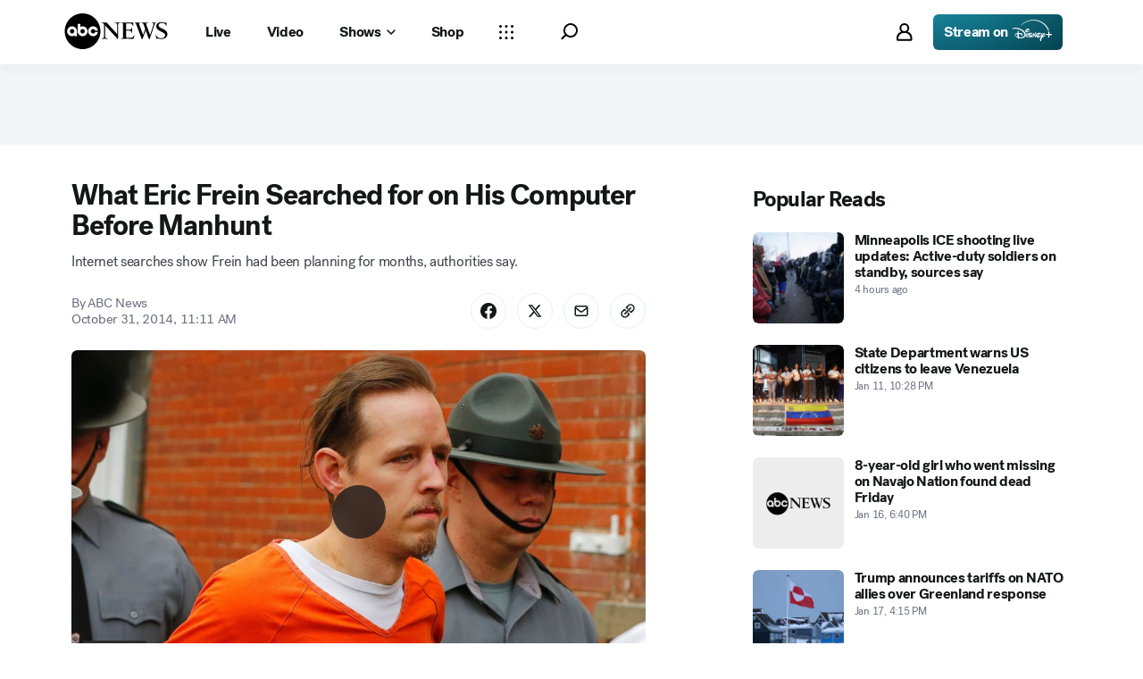

--- FILE ---
content_type: text/html; charset=utf-8
request_url: https://abcnews.go.com/US/eric-frein-searched-computer-manhunt/story?id=26602639
body_size: 36225
content:

        <!doctype html>
        <html lang="en" lang="en">
            <head>
                <!-- ABCNEWS | ef68efaf9765 | 3968 | 9c5b345cd9e93a128e05828ec0f8265863afe9bf | abcnews.go.com | Sun, 18 Jan 2026 23:19:05 GMT -->
                <meta charSet="utf-8" />
                <meta name="viewport" content="initial-scale=1.0, user-scalable=yes" />
                <meta http-equiv="x-ua-compatible" content="IE=edge,chrome=1" />
                <meta property="og:locale" content="en_US" />
                

                <script>
                    window.__dataLayer = {"helpersEnabled":true,"page":{},"pzn":{},"site":{"device":"desktop","portal":"news"},"visitor":{}},
                        consentToken = window.localStorage.getItem('consentToken');

                    if (consentToken) {
                        window.__dataLayer.visitor = { consent : JSON.parse(consentToken) }; 
                    }
                </script>
                <script src="https://dcf.espn.com/TWDC-DTCI/prod/Bootstrap.js"></script>
                <link rel="preload" as="font" href="https://s.abcnews.com/assets/dtci/fonts/post-grotesk/PostGrotesk-Book.woff2" crossorigin>
<link rel="preload" as="font" href="https://s.abcnews.com/assets/dtci/fonts/post-grotesk/PostGrotesk-Bold.woff2" crossorigin>
<link rel="preload" as="font" href="https://s.abcnews.com/assets/dtci/fonts/post-grotesk/PostGrotesk-Medium.woff2" crossorigin>
<link rel="preload" as="font" href="https://s.abcnews.com/assets/dtci/fonts/post-grotesk/PostGrotesk-Light.woff2" crossorigin>
<link rel="preload" as="font" href="https://s.abcnews.com/assets/dtci/fonts/klim/tiempos/TiemposText-Regular.woff2" crossorigin>
<link rel="preload" as="image" href="https://s.abcnews.com/assets/dtci/icomoon/svg/logo.svg" >
<link rel="preconnect" href="https://fastcast.semfs.engsvc.go.com">
<link rel="preconnect" href="https://cdn.registerdisney.go.com">
                
                <link data-react-helmet="true" rel="stylesheet" href="//assets-cdn.abcnews.com/abcnews/9c5b345cd9e9-release-01-06-2026.4/client/abcnews/css/fusion-df477543.css"/><link data-react-helmet="true" rel="stylesheet" href="//assets-cdn.abcnews.com/abcnews/9c5b345cd9e9-release-01-06-2026.4/client/abcnews/css/5688-9ad856db.css"/><link data-react-helmet="true" rel="stylesheet" href="//assets-cdn.abcnews.com/abcnews/9c5b345cd9e9-release-01-06-2026.4/client/abcnews/css/abcnews-a9a17469.css"/><link data-react-helmet="true" rel="stylesheet" href="//assets-cdn.abcnews.com/abcnews/9c5b345cd9e9-release-01-06-2026.4/client/abcnews/css/2976-c65d725e.css"/><link data-react-helmet="true" rel="stylesheet" href="//assets-cdn.abcnews.com/abcnews/9c5b345cd9e9-release-01-06-2026.4/client/abcnews/css/3279-2c802ae3.css"/><link data-react-helmet="true" rel="stylesheet" href="//assets-cdn.abcnews.com/abcnews/9c5b345cd9e9-release-01-06-2026.4/client/abcnews/css/prism-story-31e5ed97.css"/><link data-react-helmet="true" rel="canonical" href="https://abcnews.go.com/US/eric-frein-searched-computer-manhunt/story?id=26602639"/><link data-react-helmet="true" rel="amphtml" href="https://abcnews.go.com/amp/US/eric-frein-searched-computer-manhunt/story?id=26602639"/><link data-react-helmet="true" rel="manifest" href="/manifest.json"/><link data-react-helmet="true" rel="shortcut icon" href="https://s.abcnews.com/assets/dtci/images/favicon.ico" type="image/x-icon"/><link data-react-helmet="true" rel="preload" as="image" href="https://s.abcnews.com/images/US/AP_eric_frein1_ml_141031_16x9_992.jpg?w=992"/>
                <script src="//assets-cdn.abcnews.com/abcnews/9c5b345cd9e9-release-01-06-2026.4/client/abcnews/runtime-1fdddb3f.js" defer></script><script src="//assets-cdn.abcnews.com/abcnews/9c5b345cd9e9-release-01-06-2026.4/client/abcnews/5688-8b3440f3.js" defer></script><script src="//assets-cdn.abcnews.com/abcnews/9c5b345cd9e9-release-01-06-2026.4/client/abcnews/6205-13c8fa1f.js" defer></script><script src="//assets-cdn.abcnews.com/abcnews/9c5b345cd9e9-release-01-06-2026.4/client/abcnews/8554-3eca6f9b.js" defer></script><script src="//assets-cdn.abcnews.com/abcnews/9c5b345cd9e9-release-01-06-2026.4/client/abcnews/5741-4c886934.js" defer></script><script src="//assets-cdn.abcnews.com/abcnews/9c5b345cd9e9-release-01-06-2026.4/client/abcnews/9910-30fd012b.js" defer></script><script src="//assets-cdn.abcnews.com/abcnews/9c5b345cd9e9-release-01-06-2026.4/client/abcnews/1776-2e8efa49.js" defer></script><script src="//assets-cdn.abcnews.com/abcnews/9c5b345cd9e9-release-01-06-2026.4/client/abcnews/7110-6ed21ff2.js" defer></script><script src="//assets-cdn.abcnews.com/abcnews/9c5b345cd9e9-release-01-06-2026.4/client/abcnews/5426-71e7842a.js" defer></script><script src="//assets-cdn.abcnews.com/abcnews/9c5b345cd9e9-release-01-06-2026.4/client/abcnews/37-e781f319.js" defer></script><script src="//assets-cdn.abcnews.com/abcnews/9c5b345cd9e9-release-01-06-2026.4/client/abcnews/5793-b7aec70c.js" defer></script><script src="//assets-cdn.abcnews.com/abcnews/9c5b345cd9e9-release-01-06-2026.4/client/abcnews/3726-1194fa2c.js" defer></script><script src="//assets-cdn.abcnews.com/abcnews/9c5b345cd9e9-release-01-06-2026.4/client/abcnews/5427-a8a81766.js" defer></script><script src="//assets-cdn.abcnews.com/abcnews/9c5b345cd9e9-release-01-06-2026.4/client/abcnews/1763-5f9172a8.js" defer></script><script src="//assets-cdn.abcnews.com/abcnews/9c5b345cd9e9-release-01-06-2026.4/client/abcnews/1953-536a7f01.js" defer></script><script src="//assets-cdn.abcnews.com/abcnews/9c5b345cd9e9-release-01-06-2026.4/client/abcnews/1834-6ecb9e6f.js" defer></script><script src="//assets-cdn.abcnews.com/abcnews/9c5b345cd9e9-release-01-06-2026.4/client/abcnews/2233-e4237f4d.js" defer></script><script src="//assets-cdn.abcnews.com/abcnews/9c5b345cd9e9-release-01-06-2026.4/client/abcnews/4664-d0922e4a.js" defer></script><script src="//assets-cdn.abcnews.com/abcnews/9c5b345cd9e9-release-01-06-2026.4/client/abcnews/7064-a6f84e80.js" defer></script><script src="//assets-cdn.abcnews.com/abcnews/9c5b345cd9e9-release-01-06-2026.4/client/abcnews/9338-5dfb2607.js" defer></script><script src="//assets-cdn.abcnews.com/abcnews/9c5b345cd9e9-release-01-06-2026.4/client/abcnews/963-4a7a080d.js" defer></script><script src="//assets-cdn.abcnews.com/abcnews/9c5b345cd9e9-release-01-06-2026.4/client/abcnews/2976-f34926c0.js" defer></script><script src="//assets-cdn.abcnews.com/abcnews/9c5b345cd9e9-release-01-06-2026.4/client/abcnews/4724-ae075fba.js" defer></script><script src="//assets-cdn.abcnews.com/abcnews/9c5b345cd9e9-release-01-06-2026.4/client/abcnews/6189-68ad6857.js" defer></script><script src="//assets-cdn.abcnews.com/abcnews/9c5b345cd9e9-release-01-06-2026.4/client/abcnews/6493-c16d6abe.js" defer></script><script src="//assets-cdn.abcnews.com/abcnews/9c5b345cd9e9-release-01-06-2026.4/client/abcnews/1648-98ac14ae.js" defer></script><script src="//assets-cdn.abcnews.com/abcnews/9c5b345cd9e9-release-01-06-2026.4/client/abcnews/5393-46fcef83.js" defer></script><script src="//assets-cdn.abcnews.com/abcnews/9c5b345cd9e9-release-01-06-2026.4/client/abcnews/9655-f2a461ca.js" defer></script><script src="//assets-cdn.abcnews.com/abcnews/9c5b345cd9e9-release-01-06-2026.4/client/abcnews/6652-8a0c3881.js" defer></script><script src="//assets-cdn.abcnews.com/abcnews/9c5b345cd9e9-release-01-06-2026.4/client/abcnews/3279-ef8962e6.js" defer></script>
                <link rel="prefetch" href="//assets-cdn.abcnews.com/abcnews/9c5b345cd9e9-release-01-06-2026.4/client/abcnews/_manifest.js" as="script" /><link rel="prefetch" href="//assets-cdn.abcnews.com/abcnews/9c5b345cd9e9-release-01-06-2026.4/client/abcnews/abcnews-89fd4efd.js" as="script" />
<link rel="prefetch" href="//assets-cdn.abcnews.com/abcnews/9c5b345cd9e9-release-01-06-2026.4/client/abcnews/prism-story-716ed8a1.js" as="script" />
                <title data-react-helmet="true">What Eric Frein Searched for on His Computer Before Manhunt - ABC News</title>
                <meta data-react-helmet="true" name="description" content="Accused cop killer Eric Frein had planned out his efforts to avoid capture and did research online about how police would be able to track him, the affadavit released today reveals. 
"/><meta data-react-helmet="true" name="keywords" content="Eric Frein, Pennsylvania Manhunt, Article, 26602639"/><meta data-react-helmet="true" name="theme-color" content="#fff"/><meta data-react-helmet="true" name="copyright" content="2026 ABC News"/><meta data-react-helmet="true" name="author" content="ABC News"/><meta data-react-helmet="true" name="robots" content="index, follow"/><meta data-react-helmet="true" property="fb:admins" content="704409894"/><meta data-react-helmet="true" property="fb:app_id" content="4942312939"/><meta data-react-helmet="true" name="fb_title" content="What Eric Frein Searched for on His Computer Before Manhunt"/><meta data-react-helmet="true" property="og:site_name" content="ABC News"/><meta data-react-helmet="true" property="og:url" content="https://abcnews.go.com/US/eric-frein-searched-computer-manhunt/story?id=26602639"/><meta data-react-helmet="true" property="og:title" content="What Eric Frein Searched for on His Computer Before Manhunt"/><meta data-react-helmet="true" property="og:description" content="Accused cop killer Eric Frein had planned out his efforts to avoid capture and did research online about how police would be able to track him, the affadavit released today reveals. 
"/><meta data-react-helmet="true" property="og:image" content="https://s.abcnews.com/images/US/AP_eric_frein1_ml_141031_16x9_992.jpg?w=1600"/><meta data-react-helmet="true" property="og:type" content="article"/><meta data-react-helmet="true" property="lastPublishedDate" content="2014-10-31T17:42:30Z"/><meta data-react-helmet="true" property="article:opinion" content="false"/><meta data-react-helmet="true" property="article:content_tier" content="free"/><meta data-react-helmet="true" property="fb:pages" content="86680728811"/><meta data-react-helmet="true" property="fb:pages" content="59306617060"/><meta data-react-helmet="true" property="fb:pages" content="214832449817"/><meta data-react-helmet="true" property="fb:pages" content="66660497800"/><meta data-react-helmet="true" property="fb:pages" content="184096565021911"/><meta data-react-helmet="true" property="fb:pages" content="295479040495545"/><meta data-react-helmet="true" property="fb:pages" content="163497464933"/><meta data-react-helmet="true" property="fb:pages" content="149475666523"/><meta data-react-helmet="true" property="fb:pages" content="1161108697272926"/><meta data-react-helmet="true" property="fb:pages" content="263058762303"/><meta data-react-helmet="true" property="fb:pages" content="55845270277"/><meta data-react-helmet="true" name="twitter:app:name:iphone" content="ABC News"/><meta data-react-helmet="true" name="twitter:app:id:iphone" content="300255638"/><meta data-react-helmet="true" name="twitter:app:url:iphone" content="abcnewsiphone://link/prism-story,26602639"/><meta data-react-helmet="true" name="twitter:app:name:ipad" content="ABC News"/><meta data-react-helmet="true" name="twitter:app:id:ipad" content="306934135"/><meta data-react-helmet="true" name="twitter:app:url:ipad" content="abcnewsipad://link/prism-story,26602639"/><meta data-react-helmet="true" name="twitter:app:name:googleplay" content="ABC News"/><meta data-react-helmet="true" name="twitter:app:id:googleplay" content="com.abc.abcnews"/><meta data-react-helmet="true" name="twitter:app:url:googleplay" content="https://abcnews.go.com/US/eric-frein-searched-computer-manhunt/story?id=26602639"/><meta data-react-helmet="true" property="twitter:card" content="summary_large_image"/><meta data-react-helmet="true" property="twitter:site" content="@ABC"/><meta data-react-helmet="true" property="twitter:creator" content="ABC News"/><meta data-react-helmet="true" property="twitter:title" content="What Eric Frein Searched for on His Computer Before Manhunt"/><meta data-react-helmet="true" property="twitter:description" content="Accused cop killer Eric Frein had planned out his efforts to avoid capture and did research online about how police would be able to track him, the affadavit released today reveals. 
"/><meta data-react-helmet="true" property="twitter:url" content="https://abcnews.go.com/US/eric-frein-searched-computer-manhunt/story?id=26602639"/><meta data-react-helmet="true" property="twitter:image" content="https://s.abcnews.com/images/US/AP_eric_frein1_ml_141031_16x9_992.jpg?w=1600"/><meta data-react-helmet="true" property="twitter:image:alt" content=""/><meta data-react-helmet="true" property="twitter:image:width" content="640"/><meta data-react-helmet="true" property="twitter:image:height" content="360"/><meta data-react-helmet="true" property="al:iphone:url" content="abcnewsiphone://link/prism-story,26602639"/><meta data-react-helmet="true" property="al:iphone:app_store_id" content="300255638"/><meta data-react-helmet="true" property="al:iphone:app_name" content="ABC News - Breaking US &amp; World News"/><meta data-react-helmet="true" property="al:ipad:url" content="abcnewsipad://link/prism-story,26602639"/><meta data-react-helmet="true" property="al:ipad:app_store_id" content="380520716"/><meta data-react-helmet="true" property="al:ipad:app_name" content="ABC News for ipad"/><meta data-react-helmet="true" property="al:android:url" content="android-app://com.abc.abcnews/abcnews/abcnews.go.com/US/eric-frein-searched-computer-manhunt/story?id=26602639"/><meta data-react-helmet="true" property="al:android:app_name" content="ABC News Breaking Latest News"/><meta data-react-helmet="true" property="al:android:package" content="com.abc.abcnews"/><meta data-react-helmet="true" property="al:web:url" content="https://abcnews.go.com/US/eric-frein-searched-computer-manhunt/story?id=26602639"/>
                <script data-react-helmet="true" src="https://scripts.webcontentassessor.com/scripts/0b90f464007ee375f4e9cd06c3914e59274887f92e97c606a62fdf9e3a4728b5"></script><script data-react-helmet="true" async="true" src="https://www.googletagmanager.com/gtag/js?id=DC-4139589"></script><script data-react-helmet="true" src="https://s.abcnews.com/assets/dtci/js/floodlight_global.js"></script><script data-react-helmet="true" type="application/ld+json">{"@context":"https://schema.org","@type":"WebSite","name":"Story eric frein searched computer manhunt","url":"https://abcnews.go.com/US/eric-frein-searched-computer-manhunt/story?id=26602639","alternateName":"ABC News"}</script><script data-react-helmet="true" type="application/ld+json">{"@context":"http://schema.org/","@type":"NewsArticle","mainEntityOfPage":{"@id":"https://abcnews.go.com/US/eric-frein-searched-computer-manhunt/story?id=26602639","@type":"WebPage"},"alternativeHeadline":"Internet searches show Frein had been planning for months, authorities say.","articleSection":"US","author":[{"name":"ABC News","url":"","@type":"Person"}],"dateline":"&#151;","dateModified":"2014-10-31T17:42:30.000Z","datePublished":"2014-10-31T15:11:00.000Z","description":"Internet searches show Frein had been planning for months, authorities say.","headline":"What Eric Frein Searched for on His Computer Before Manhunt","image":{"url":"https://s.abcnews.com/images/US/AP_eric_frein1_ml_141031_16x9_992.jpg?w=1600","@type":"ImageObject"},"keywords":"Eric Frein, Pennsylvania Manhunt, Article, 26602639","mentions":[],"publisher":{"name":"ABC News","logo":{"url":"https://s.abcnews.com/images/Site/abc_logo_aluminum_60px.png","height":60,"width":150,"@type":"ImageObject"},"@type":"Organization"}}</script>
                

                <script data-rum-type="legacy" data-rum-pct="100">(() => {function gc(n){n=document.cookie.match("(^|;) ?"+n+"=([^;]*)(;|$)");return n?n[2]:null}function sc(n){document.cookie=n}function smpl(n){n/=100;return!!n&&Math.random()<=n}var _nr=!1,_nrCookie=gc("_nr");null!==_nrCookie?"1"===_nrCookie&&(_nr=!0):smpl(100)?(_nr=!0,sc("_nr=1; path=/")):(_nr=!1,sc("_nr=0; path=/"));_nr && (() => {;window.NREUM||(NREUM={});NREUM.init={distributed_tracing:{enabled:true},privacy:{cookies_enabled:true},ajax:{deny_list:["bam.nr-data.net"]}};;NREUM.info = {"beacon":"bam.nr-data.net","errorBeacon":"bam.nr-data.net","sa":1,"licenseKey":"16357338ab","applicationID":"395029741"};__nr_require=function(t,e,n){function r(n){if(!e[n]){var o=e[n]={exports:{}};t[n][0].call(o.exports,function(e){var o=t[n][1][e];return r(o||e)},o,o.exports)}return e[n].exports}if("function"==typeof __nr_require)return __nr_require;for(var o=0;o<n.length;o++)r(n[o]);return r}({1:[function(t,e,n){function r(t){try{s.console&&console.log(t)}catch(e){}}var o,i=t("ee"),a=t(31),s={};try{o=localStorage.getItem("__nr_flags").split(","),console&&"function"==typeof console.log&&(s.console=!0,o.indexOf("dev")!==-1&&(s.dev=!0),o.indexOf("nr_dev")!==-1&&(s.nrDev=!0))}catch(c){}s.nrDev&&i.on("internal-error",function(t){r(t.stack)}),s.dev&&i.on("fn-err",function(t,e,n){r(n.stack)}),s.dev&&(r("NR AGENT IN DEVELOPMENT MODE"),r("flags: "+a(s,function(t,e){return t}).join(", ")))},{}],2:[function(t,e,n){function r(t,e,n,r,s){try{l?l-=1:o(s||new UncaughtException(t,e,n),!0)}catch(f){try{i("ierr",[f,c.now(),!0])}catch(d){}}return"function"==typeof u&&u.apply(this,a(arguments))}function UncaughtException(t,e,n){this.message=t||"Uncaught error with no additional information",this.sourceURL=e,this.line=n}function o(t,e){var n=e?null:c.now();i("err",[t,n])}var i=t("handle"),a=t(32),s=t("ee"),c=t("loader"),f=t("gos"),u=window.onerror,d=!1,p="nr@seenError";if(!c.disabled){var l=0;c.features.err=!0,t(1),window.onerror=r;try{throw new Error}catch(h){"stack"in h&&(t(14),t(13),"addEventListener"in window&&t(7),c.xhrWrappable&&t(15),d=!0)}s.on("fn-start",function(t,e,n){d&&(l+=1)}),s.on("fn-err",function(t,e,n){d&&!n[p]&&(f(n,p,function(){return!0}),this.thrown=!0,o(n))}),s.on("fn-end",function(){d&&!this.thrown&&l>0&&(l-=1)}),s.on("internal-error",function(t){i("ierr",[t,c.now(),!0])})}},{}],3:[function(t,e,n){var r=t("loader");r.disabled||(r.features.ins=!0)},{}],4:[function(t,e,n){function r(){U++,L=g.hash,this[u]=y.now()}function o(){U--,g.hash!==L&&i(0,!0);var t=y.now();this[h]=~~this[h]+t-this[u],this[d]=t}function i(t,e){E.emit("newURL",[""+g,e])}function a(t,e){t.on(e,function(){this[e]=y.now()})}var s="-start",c="-end",f="-body",u="fn"+s,d="fn"+c,p="cb"+s,l="cb"+c,h="jsTime",m="fetch",v="addEventListener",w=window,g=w.location,y=t("loader");if(w[v]&&y.xhrWrappable&&!y.disabled){var x=t(11),b=t(12),E=t(9),R=t(7),O=t(14),T=t(8),S=t(15),P=t(10),M=t("ee"),C=M.get("tracer"),N=t(23);t(17),y.features.spa=!0;var L,U=0;M.on(u,r),b.on(p,r),P.on(p,r),M.on(d,o),b.on(l,o),P.on(l,o),M.buffer([u,d,"xhr-resolved"]),R.buffer([u]),O.buffer(["setTimeout"+c,"clearTimeout"+s,u]),S.buffer([u,"new-xhr","send-xhr"+s]),T.buffer([m+s,m+"-done",m+f+s,m+f+c]),E.buffer(["newURL"]),x.buffer([u]),b.buffer(["propagate",p,l,"executor-err","resolve"+s]),C.buffer([u,"no-"+u]),P.buffer(["new-jsonp","cb-start","jsonp-error","jsonp-end"]),a(T,m+s),a(T,m+"-done"),a(P,"new-jsonp"),a(P,"jsonp-end"),a(P,"cb-start"),E.on("pushState-end",i),E.on("replaceState-end",i),w[v]("hashchange",i,N(!0)),w[v]("load",i,N(!0)),w[v]("popstate",function(){i(0,U>1)},N(!0))}},{}],5:[function(t,e,n){function r(){var t=new PerformanceObserver(function(t,e){var n=t.getEntries();s(v,[n])});try{t.observe({entryTypes:["resource"]})}catch(e){}}function o(t){if(s(v,[window.performance.getEntriesByType(w)]),window.performance["c"+p])try{window.performance[h](m,o,!1)}catch(t){}else try{window.performance[h]("webkit"+m,o,!1)}catch(t){}}function i(t){}if(window.performance&&window.performance.timing&&window.performance.getEntriesByType){var a=t("ee"),s=t("handle"),c=t(14),f=t(13),u=t(6),d=t(23),p="learResourceTimings",l="addEventListener",h="removeEventListener",m="resourcetimingbufferfull",v="bstResource",w="resource",g="-start",y="-end",x="fn"+g,b="fn"+y,E="bstTimer",R="pushState",O=t("loader");if(!O.disabled){O.features.stn=!0,t(9),"addEventListener"in window&&t(7);var T=NREUM.o.EV;a.on(x,function(t,e){var n=t[0];n instanceof T&&(this.bstStart=O.now())}),a.on(b,function(t,e){var n=t[0];n instanceof T&&s("bst",[n,e,this.bstStart,O.now()])}),c.on(x,function(t,e,n){this.bstStart=O.now(),this.bstType=n}),c.on(b,function(t,e){s(E,[e,this.bstStart,O.now(),this.bstType])}),f.on(x,function(){this.bstStart=O.now()}),f.on(b,function(t,e){s(E,[e,this.bstStart,O.now(),"requestAnimationFrame"])}),a.on(R+g,function(t){this.time=O.now(),this.startPath=location.pathname+location.hash}),a.on(R+y,function(t){s("bstHist",[location.pathname+location.hash,this.startPath,this.time])}),u()?(s(v,[window.performance.getEntriesByType("resource")]),r()):l in window.performance&&(window.performance["c"+p]?window.performance[l](m,o,d(!1)):window.performance[l]("webkit"+m,o,d(!1))),document[l]("scroll",i,d(!1)),document[l]("keypress",i,d(!1)),document[l]("click",i,d(!1))}}},{}],6:[function(t,e,n){e.exports=function(){return"PerformanceObserver"in window&&"function"==typeof window.PerformanceObserver}},{}],7:[function(t,e,n){function r(t){for(var e=t;e&&!e.hasOwnProperty(u);)e=Object.getPrototypeOf(e);e&&o(e)}function o(t){s.inPlace(t,[u,d],"-",i)}function i(t,e){return t[1]}var a=t("ee").get("events"),s=t("wrap-function")(a,!0),c=t("gos"),f=XMLHttpRequest,u="addEventListener",d="removeEventListener";e.exports=a,"getPrototypeOf"in Object?(r(document),r(window),r(f.prototype)):f.prototype.hasOwnProperty(u)&&(o(window),o(f.prototype)),a.on(u+"-start",function(t,e){var n=t[1];if(null!==n&&("function"==typeof n||"object"==typeof n)){var r=c(n,"nr@wrapped",function(){function t(){if("function"==typeof n.handleEvent)return n.handleEvent.apply(n,arguments)}var e={object:t,"function":n}[typeof n];return e?s(e,"fn-",null,e.name||"anonymous"):n});this.wrapped=t[1]=r}}),a.on(d+"-start",function(t){t[1]=this.wrapped||t[1]})},{}],8:[function(t,e,n){function r(t,e,n){var r=t[e];"function"==typeof r&&(t[e]=function(){var t=i(arguments),e={};o.emit(n+"before-start",[t],e);var a;e[m]&&e[m].dt&&(a=e[m].dt);var s=r.apply(this,t);return o.emit(n+"start",[t,a],s),s.then(function(t){return o.emit(n+"end",[null,t],s),t},function(t){throw o.emit(n+"end",[t],s),t})})}var o=t("ee").get("fetch"),i=t(32),a=t(31);e.exports=o;var s=window,c="fetch-",f=c+"body-",u=["arrayBuffer","blob","json","text","formData"],d=s.Request,p=s.Response,l=s.fetch,h="prototype",m="nr@context";d&&p&&l&&(a(u,function(t,e){r(d[h],e,f),r(p[h],e,f)}),r(s,"fetch",c),o.on(c+"end",function(t,e){var n=this;if(e){var r=e.headers.get("content-length");null!==r&&(n.rxSize=r),o.emit(c+"done",[null,e],n)}else o.emit(c+"done",[t],n)}))},{}],9:[function(t,e,n){var r=t("ee").get("history"),o=t("wrap-function")(r);e.exports=r;var i=window.history&&window.history.constructor&&window.history.constructor.prototype,a=window.history;i&&i.pushState&&i.replaceState&&(a=i),o.inPlace(a,["pushState","replaceState"],"-")},{}],10:[function(t,e,n){function r(t){function e(){f.emit("jsonp-end",[],l),t.removeEventListener("load",e,c(!1)),t.removeEventListener("error",n,c(!1))}function n(){f.emit("jsonp-error",[],l),f.emit("jsonp-end",[],l),t.removeEventListener("load",e,c(!1)),t.removeEventListener("error",n,c(!1))}var r=t&&"string"==typeof t.nodeName&&"script"===t.nodeName.toLowerCase();if(r){var o="function"==typeof t.addEventListener;if(o){var a=i(t.src);if(a){var d=s(a),p="function"==typeof d.parent[d.key];if(p){var l={};u.inPlace(d.parent,[d.key],"cb-",l),t.addEventListener("load",e,c(!1)),t.addEventListener("error",n,c(!1)),f.emit("new-jsonp",[t.src],l)}}}}}function o(){return"addEventListener"in window}function i(t){var e=t.match(d);return e?e[1]:null}function a(t,e){var n=t.match(l),r=n[1],o=n[3];return o?a(o,e[r]):e[r]}function s(t){var e=t.match(p);return e&&e.length>=3?{key:e[2],parent:a(e[1],window)}:{key:t,parent:window}}var c=t(23),f=t("ee").get("jsonp"),u=t("wrap-function")(f);if(e.exports=f,o()){var d=/[?&](?:callback|cb)=([^&#]+)/,p=/(.*).([^.]+)/,l=/^(w+)(.|$)(.*)$/,h=["appendChild","insertBefore","replaceChild"];Node&&Node.prototype&&Node.prototype.appendChild?u.inPlace(Node.prototype,h,"dom-"):(u.inPlace(HTMLElement.prototype,h,"dom-"),u.inPlace(HTMLHeadElement.prototype,h,"dom-"),u.inPlace(HTMLBodyElement.prototype,h,"dom-")),f.on("dom-start",function(t){r(t[0])})}},{}],11:[function(t,e,n){var r=t("ee").get("mutation"),o=t("wrap-function")(r),i=NREUM.o.MO;e.exports=r,i&&(window.MutationObserver=function(t){return this instanceof i?new i(o(t,"fn-")):i.apply(this,arguments)},MutationObserver.prototype=i.prototype)},{}],12:[function(t,e,n){function r(t){var e=i.context(),n=s(t,"executor-",e,null,!1),r=new f(n);return i.context(r).getCtx=function(){return e},r}var o=t("wrap-function"),i=t("ee").get("promise"),a=t("ee").getOrSetContext,s=o(i),c=t(31),f=NREUM.o.PR;e.exports=i,f&&(window.Promise=r,["all","race"].forEach(function(t){var e=f[t];f[t]=function(n){function r(t){return function(){i.emit("propagate",[null,!o],a,!1,!1),o=o||!t}}var o=!1;c(n,function(e,n){Promise.resolve(n).then(r("all"===t),r(!1))});var a=e.apply(f,arguments),s=f.resolve(a);return s}}),["resolve","reject"].forEach(function(t){var e=f[t];f[t]=function(t){var n=e.apply(f,arguments);return t!==n&&i.emit("propagate",[t,!0],n,!1,!1),n}}),f.prototype["catch"]=function(t){return this.then(null,t)},f.prototype=Object.create(f.prototype,{constructor:{value:r}}),c(Object.getOwnPropertyNames(f),function(t,e){try{r[e]=f[e]}catch(n){}}),o.wrapInPlace(f.prototype,"then",function(t){return function(){var e=this,n=o.argsToArray.apply(this,arguments),r=a(e);r.promise=e,n[0]=s(n[0],"cb-",r,null,!1),n[1]=s(n[1],"cb-",r,null,!1);var c=t.apply(this,n);return r.nextPromise=c,i.emit("propagate",[e,!0],c,!1,!1),c}}),i.on("executor-start",function(t){t[0]=s(t[0],"resolve-",this,null,!1),t[1]=s(t[1],"resolve-",this,null,!1)}),i.on("executor-err",function(t,e,n){t[1](n)}),i.on("cb-end",function(t,e,n){i.emit("propagate",[n,!0],this.nextPromise,!1,!1)}),i.on("propagate",function(t,e,n){this.getCtx&&!e||(this.getCtx=function(){if(t instanceof Promise)var e=i.context(t);return e&&e.getCtx?e.getCtx():this})}),r.toString=function(){return""+f})},{}],13:[function(t,e,n){var r=t("ee").get("raf"),o=t("wrap-function")(r),i="equestAnimationFrame";e.exports=r,o.inPlace(window,["r"+i,"mozR"+i,"webkitR"+i,"msR"+i],"raf-"),r.on("raf-start",function(t){t[0]=o(t[0],"fn-")})},{}],14:[function(t,e,n){function r(t,e,n){t[0]=a(t[0],"fn-",null,n)}function o(t,e,n){this.method=n,this.timerDuration=isNaN(t[1])?0:+t[1],t[0]=a(t[0],"fn-",this,n)}var i=t("ee").get("timer"),a=t("wrap-function")(i),s="setTimeout",c="setInterval",f="clearTimeout",u="-start",d="-";e.exports=i,a.inPlace(window,[s,"setImmediate"],s+d),a.inPlace(window,[c],c+d),a.inPlace(window,[f,"clearImmediate"],f+d),i.on(c+u,r),i.on(s+u,o)},{}],15:[function(t,e,n){function r(t,e){d.inPlace(e,["onreadystatechange"],"fn-",s)}function o(){var t=this,e=u.context(t);t.readyState>3&&!e.resolved&&(e.resolved=!0,u.emit("xhr-resolved",[],t)),d.inPlace(t,y,"fn-",s)}function i(t){x.push(t),m&&(E?E.then(a):w?w(a):(R=-R,O.data=R))}function a(){for(var t=0;t<x.length;t++)r([],x[t]);x.length&&(x=[])}function s(t,e){return e}function c(t,e){for(var n in t)e[n]=t[n];return e}t(7);var f=t("ee"),u=f.get("xhr"),d=t("wrap-function")(u),p=t(23),l=NREUM.o,h=l.XHR,m=l.MO,v=l.PR,w=l.SI,g="readystatechange",y=["onload","onerror","onabort","onloadstart","onloadend","onprogress","ontimeout"],x=[];e.exports=u;var b=window.XMLHttpRequest=function(t){var e=new h(t);try{u.emit("new-xhr",[e],e),e.addEventListener(g,o,p(!1))}catch(n){try{u.emit("internal-error",[n])}catch(r){}}return e};if(c(h,b),b.prototype=h.prototype,d.inPlace(b.prototype,["open","send"],"-xhr-",s),u.on("send-xhr-start",function(t,e){r(t,e),i(e)}),u.on("open-xhr-start",r),m){var E=v&&v.resolve();if(!w&&!v){var R=1,O=document.createTextNode(R);new m(a).observe(O,{characterData:!0})}}else f.on("fn-end",function(t){t[0]&&t[0].type===g||a()})},{}],16:[function(t,e,n){function r(t){if(!s(t))return null;var e=window.NREUM;if(!e.loader_config)return null;var n=(e.loader_config.accountID||"").toString()||null,r=(e.loader_config.agentID||"").toString()||null,f=(e.loader_config.trustKey||"").toString()||null;if(!n||!r)return null;var h=l.generateSpanId(),m=l.generateTraceId(),v=Date.now(),w={spanId:h,traceId:m,timestamp:v};return(t.sameOrigin||c(t)&&p())&&(w.traceContextParentHeader=o(h,m),w.traceContextStateHeader=i(h,v,n,r,f)),(t.sameOrigin&&!u()||!t.sameOrigin&&c(t)&&d())&&(w.newrelicHeader=a(h,m,v,n,r,f)),w}function o(t,e){return"00-"+e+"-"+t+"-01"}function i(t,e,n,r,o){var i=0,a="",s=1,c="",f="";return o+"@nr="+i+"-"+s+"-"+n+"-"+r+"-"+t+"-"+a+"-"+c+"-"+f+"-"+e}function a(t,e,n,r,o,i){var a="btoa"in window&&"function"==typeof window.btoa;if(!a)return null;var s={v:[0,1],d:{ty:"Browser",ac:r,ap:o,id:t,tr:e,ti:n}};return i&&r!==i&&(s.d.tk=i),btoa(JSON.stringify(s))}function s(t){return f()&&c(t)}function c(t){var e=!1,n={};if("init"in NREUM&&"distributed_tracing"in NREUM.init&&(n=NREUM.init.distributed_tracing),t.sameOrigin)e=!0;else if(n.allowed_origins instanceof Array)for(var r=0;r<n.allowed_origins.length;r++){var o=h(n.allowed_origins[r]);if(t.hostname===o.hostname&&t.protocol===o.protocol&&t.port===o.port){e=!0;break}}return e}function f(){return"init"in NREUM&&"distributed_tracing"in NREUM.init&&!!NREUM.init.distributed_tracing.enabled}function u(){return"init"in NREUM&&"distributed_tracing"in NREUM.init&&!!NREUM.init.distributed_tracing.exclude_newrelic_header}function d(){return"init"in NREUM&&"distributed_tracing"in NREUM.init&&NREUM.init.distributed_tracing.cors_use_newrelic_header!==!1}function p(){return"init"in NREUM&&"distributed_tracing"in NREUM.init&&!!NREUM.init.distributed_tracing.cors_use_tracecontext_headers}var l=t(28),h=t(18);e.exports={generateTracePayload:r,shouldGenerateTrace:s}},{}],17:[function(t,e,n){function r(t){var e=this.params,n=this.metrics;if(!this.ended){this.ended=!0;for(var r=0;r<p;r++)t.removeEventListener(d[r],this.listener,!1);return e.protocol&&"data"===e.protocol?void g("Ajax/DataUrl/Excluded"):void(e.aborted||(n.duration=a.now()-this.startTime,this.loadCaptureCalled||4!==t.readyState?null==e.status&&(e.status=0):i(this,t),n.cbTime=this.cbTime,s("xhr",[e,n,this.startTime,this.endTime,"xhr"],this)))}}function o(t,e){var n=c(e),r=t.params;r.hostname=n.hostname,r.port=n.port,r.protocol=n.protocol,r.host=n.hostname+":"+n.port,r.pathname=n.pathname,t.parsedOrigin=n,t.sameOrigin=n.sameOrigin}function i(t,e){t.params.status=e.status;var n=v(e,t.lastSize);if(n&&(t.metrics.rxSize=n),t.sameOrigin){var r=e.getResponseHeader("X-NewRelic-App-Data");r&&(t.params.cat=r.split(", ").pop())}t.loadCaptureCalled=!0}var a=t("loader");if(a.xhrWrappable&&!a.disabled){var s=t("handle"),c=t(18),f=t(16).generateTracePayload,u=t("ee"),d=["load","error","abort","timeout"],p=d.length,l=t("id"),h=t(24),m=t(22),v=t(19),w=t(23),g=t(25).recordSupportability,y=NREUM.o.REQ,x=window.XMLHttpRequest;a.features.xhr=!0,t(15),t(8),u.on("new-xhr",function(t){var e=this;e.totalCbs=0,e.called=0,e.cbTime=0,e.end=r,e.ended=!1,e.xhrGuids={},e.lastSize=null,e.loadCaptureCalled=!1,e.params=this.params||{},e.metrics=this.metrics||{},t.addEventListener("load",function(n){i(e,t)},w(!1)),h&&(h>34||h<10)||t.addEventListener("progress",function(t){e.lastSize=t.loaded},w(!1))}),u.on("open-xhr-start",function(t){this.params={method:t[0]},o(this,t[1]),this.metrics={}}),u.on("open-xhr-end",function(t,e){"loader_config"in NREUM&&"xpid"in NREUM.loader_config&&this.sameOrigin&&e.setRequestHeader("X-NewRelic-ID",NREUM.loader_config.xpid);var n=f(this.parsedOrigin);if(n){var r=!1;n.newrelicHeader&&(e.setRequestHeader("newrelic",n.newrelicHeader),r=!0),n.traceContextParentHeader&&(e.setRequestHeader("traceparent",n.traceContextParentHeader),n.traceContextStateHeader&&e.setRequestHeader("tracestate",n.traceContextStateHeader),r=!0),r&&(this.dt=n)}}),u.on("send-xhr-start",function(t,e){var n=this.metrics,r=t[0],o=this;if(n&&r){var i=m(r);i&&(n.txSize=i)}this.startTime=a.now(),this.listener=function(t){try{"abort"!==t.type||o.loadCaptureCalled||(o.params.aborted=!0),("load"!==t.type||o.called===o.totalCbs&&(o.onloadCalled||"function"!=typeof e.onload))&&o.end(e)}catch(n){try{u.emit("internal-error",[n])}catch(r){}}};for(var s=0;s<p;s++)e.addEventListener(d[s],this.listener,w(!1))}),u.on("xhr-cb-time",function(t,e,n){this.cbTime+=t,e?this.onloadCalled=!0:this.called+=1,this.called!==this.totalCbs||!this.onloadCalled&&"function"==typeof n.onload||this.end(n)}),u.on("xhr-load-added",function(t,e){var n=""+l(t)+!!e;this.xhrGuids&&!this.xhrGuids[n]&&(this.xhrGuids[n]=!0,this.totalCbs+=1)}),u.on("xhr-load-removed",function(t,e){var n=""+l(t)+!!e;this.xhrGuids&&this.xhrGuids[n]&&(delete this.xhrGuids[n],this.totalCbs-=1)}),u.on("xhr-resolved",function(){this.endTime=a.now()}),u.on("addEventListener-end",function(t,e){e instanceof x&&"load"===t[0]&&u.emit("xhr-load-added",[t[1],t[2]],e)}),u.on("removeEventListener-end",function(t,e){e instanceof x&&"load"===t[0]&&u.emit("xhr-load-removed",[t[1],t[2]],e)}),u.on("fn-start",function(t,e,n){e instanceof x&&("onload"===n&&(this.onload=!0),("load"===(t[0]&&t[0].type)||this.onload)&&(this.xhrCbStart=a.now()))}),u.on("fn-end",function(t,e){this.xhrCbStart&&u.emit("xhr-cb-time",[a.now()-this.xhrCbStart,this.onload,e],e)}),u.on("fetch-before-start",function(t){function e(t,e){var n=!1;return e.newrelicHeader&&(t.set("newrelic",e.newrelicHeader),n=!0),e.traceContextParentHeader&&(t.set("traceparent",e.traceContextParentHeader),e.traceContextStateHeader&&t.set("tracestate",e.traceContextStateHeader),n=!0),n}var n,r=t[1]||{};"string"==typeof t[0]?n=t[0]:t[0]&&t[0].url?n=t[0].url:window.URL&&t[0]&&t[0]instanceof URL&&(n=t[0].href),n&&(this.parsedOrigin=c(n),this.sameOrigin=this.parsedOrigin.sameOrigin);var o=f(this.parsedOrigin);if(o&&(o.newrelicHeader||o.traceContextParentHeader))if("string"==typeof t[0]||window.URL&&t[0]&&t[0]instanceof URL){var i={};for(var a in r)i[a]=r[a];i.headers=new Headers(r.headers||{}),e(i.headers,o)&&(this.dt=o),t.length>1?t[1]=i:t.push(i)}else t[0]&&t[0].headers&&e(t[0].headers,o)&&(this.dt=o)}),u.on("fetch-start",function(t,e){this.params={},this.metrics={},this.startTime=a.now(),this.dt=e,t.length>=1&&(this.target=t[0]),t.length>=2&&(this.opts=t[1]);var n,r=this.opts||{},i=this.target;if("string"==typeof i?n=i:"object"==typeof i&&i instanceof y?n=i.url:window.URL&&"object"==typeof i&&i instanceof URL&&(n=i.href),o(this,n),"data"!==this.params.protocol){var s=(""+(i&&i instanceof y&&i.method||r.method||"GET")).toUpperCase();this.params.method=s,this.txSize=m(r.body)||0}}),u.on("fetch-done",function(t,e){if(this.endTime=a.now(),this.params||(this.params={}),"data"===this.params.protocol)return void g("Ajax/DataUrl/Excluded");this.params.status=e?e.status:0;var n;"string"==typeof this.rxSize&&this.rxSize.length>0&&(n=+this.rxSize);var r={txSize:this.txSize,rxSize:n,duration:a.now()-this.startTime};s("xhr",[this.params,r,this.startTime,this.endTime,"fetch"],this)})}},{}],18:[function(t,e,n){var r={};e.exports=function(t){if(t in r)return r[t];if(0===(t||"").indexOf("data:"))return{protocol:"data"};var e=document.createElement("a"),n=window.location,o={};e.href=t,o.port=e.port;var i=e.href.split("://");!o.port&&i[1]&&(o.port=i[1].split("/")[0].split("@").pop().split(":")[1]),o.port&&"0"!==o.port||(o.port="https"===i[0]?"443":"80"),o.hostname=e.hostname||n.hostname,o.pathname=e.pathname,o.protocol=i[0],"/"!==o.pathname.charAt(0)&&(o.pathname="/"+o.pathname);var a=!e.protocol||":"===e.protocol||e.protocol===n.protocol,s=e.hostname===document.domain&&e.port===n.port;return o.sameOrigin=a&&(!e.hostname||s),"/"===o.pathname&&(r[t]=o),o}},{}],19:[function(t,e,n){function r(t,e){var n=t.responseType;return"json"===n&&null!==e?e:"arraybuffer"===n||"blob"===n||"json"===n?o(t.response):"text"===n||""===n||void 0===n?o(t.responseText):void 0}var o=t(22);e.exports=r},{}],20:[function(t,e,n){function r(){}function o(t,e,n,r){return function(){return u.recordSupportability("API/"+e+"/called"),i(t+e,[f.now()].concat(s(arguments)),n?null:this,r),n?void 0:this}}var i=t("handle"),a=t(31),s=t(32),c=t("ee").get("tracer"),f=t("loader"),u=t(25),d=NREUM;"undefined"==typeof window.newrelic&&(newrelic=d);var p=["setPageViewName","setCustomAttribute","setErrorHandler","finished","addToTrace","inlineHit","addRelease"],l="api-",h=l+"ixn-";a(p,function(t,e){d[e]=o(l,e,!0,"api")}),d.addPageAction=o(l,"addPageAction",!0),d.setCurrentRouteName=o(l,"routeName",!0),e.exports=newrelic,d.interaction=function(){return(new r).get()};var m=r.prototype={createTracer:function(t,e){var n={},r=this,o="function"==typeof e;return i(h+"tracer",[f.now(),t,n],r),function(){if(c.emit((o?"":"no-")+"fn-start",[f.now(),r,o],n),o)try{return e.apply(this,arguments)}catch(t){throw c.emit("fn-err",[arguments,this,t],n),t}finally{c.emit("fn-end",[f.now()],n)}}}};a("actionText,setName,setAttribute,save,ignore,onEnd,getContext,end,get".split(","),function(t,e){m[e]=o(h,e)}),newrelic.noticeError=function(t,e){"string"==typeof t&&(t=new Error(t)),u.recordSupportability("API/noticeError/called"),i("err",[t,f.now(),!1,e])}},{}],21:[function(t,e,n){function r(t){if(NREUM.init){for(var e=NREUM.init,n=t.split("."),r=0;r<n.length-1;r++)if(e=e[n[r]],"object"!=typeof e)return;return e=e[n[n.length-1]]}}e.exports={getConfiguration:r}},{}],22:[function(t,e,n){e.exports=function(t){if("string"==typeof t&&t.length)return t.length;if("object"==typeof t){if("undefined"!=typeof ArrayBuffer&&t instanceof ArrayBuffer&&t.byteLength)return t.byteLength;if("undefined"!=typeof Blob&&t instanceof Blob&&t.size)return t.size;if(!("undefined"!=typeof FormData&&t instanceof FormData))try{return JSON.stringify(t).length}catch(e){return}}}},{}],23:[function(t,e,n){var r=!1;try{var o=Object.defineProperty({},"passive",{get:function(){r=!0}});window.addEventListener("testPassive",null,o),window.removeEventListener("testPassive",null,o)}catch(i){}e.exports=function(t){return r?{passive:!0,capture:!!t}:!!t}},{}],24:[function(t,e,n){var r=0,o=navigator.userAgent.match(/Firefox[/s](d+.d+)/);o&&(r=+o[1]),e.exports=r},{}],25:[function(t,e,n){function r(t,e){var n=[a,t,{name:t},e];return i("storeMetric",n,null,"api"),n}function o(t,e){var n=[s,t,{name:t},e];return i("storeEventMetrics",n,null,"api"),n}var i=t("handle"),a="sm",s="cm";e.exports={constants:{SUPPORTABILITY_METRIC:a,CUSTOM_METRIC:s},recordSupportability:r,recordCustom:o}},{}],26:[function(t,e,n){function r(){return s.exists&&performance.now?Math.round(performance.now()):(i=Math.max((new Date).getTime(),i))-a}function o(){return i}var i=(new Date).getTime(),a=i,s=t(33);e.exports=r,e.exports.offset=a,e.exports.getLastTimestamp=o},{}],27:[function(t,e,n){function r(t,e){var n=t.getEntries();n.forEach(function(t){"first-paint"===t.name?l("timing",["fp",Math.floor(t.startTime)]):"first-contentful-paint"===t.name&&l("timing",["fcp",Math.floor(t.startTime)])})}function o(t,e){var n=t.getEntries();if(n.length>0){var r=n[n.length-1];if(f&&f<r.startTime)return;var o=[r],i=a({});i&&o.push(i),l("lcp",o)}}function i(t){t.getEntries().forEach(function(t){t.hadRecentInput||l("cls",[t])})}function a(t){var e=navigator.connection||navigator.mozConnection||navigator.webkitConnection;if(e)return e.type&&(t["net-type"]=e.type),e.effectiveType&&(t["net-etype"]=e.effectiveType),e.rtt&&(t["net-rtt"]=e.rtt),e.downlink&&(t["net-dlink"]=e.downlink),t}function s(t){if(t instanceof w&&!y){var e=Math.round(t.timeStamp),n={type:t.type};a(n),e<=h.now()?n.fid=h.now()-e:e>h.offset&&e<=Date.now()?(e-=h.offset,n.fid=h.now()-e):e=h.now(),y=!0,l("timing",["fi",e,n])}}function c(t){"hidden"===t&&(f=h.now(),l("pageHide",[f]))}if(!("init"in NREUM&&"page_view_timing"in NREUM.init&&"enabled"in NREUM.init.page_view_timing&&NREUM.init.page_view_timing.enabled===!1)){var f,u,d,p,l=t("handle"),h=t("loader"),m=t(30),v=t(23),w=NREUM.o.EV;if("PerformanceObserver"in window&&"function"==typeof window.PerformanceObserver){u=new PerformanceObserver(r);try{u.observe({entryTypes:["paint"]})}catch(g){}d=new PerformanceObserver(o);try{d.observe({entryTypes:["largest-contentful-paint"]})}catch(g){}p=new PerformanceObserver(i);try{p.observe({type:"layout-shift",buffered:!0})}catch(g){}}if("addEventListener"in document){var y=!1,x=["click","keydown","mousedown","pointerdown","touchstart"];x.forEach(function(t){document.addEventListener(t,s,v(!1))})}m(c)}},{}],28:[function(t,e,n){function r(){function t(){return e?15&e[n++]:16*Math.random()|0}var e=null,n=0,r=window.crypto||window.msCrypto;r&&r.getRandomValues&&(e=r.getRandomValues(new Uint8Array(31)));for(var o,i="xxxxxxxx-xxxx-4xxx-yxxx-xxxxxxxxxxxx",a="",s=0;s<i.length;s++)o=i[s],"x"===o?a+=t().toString(16):"y"===o?(o=3&t()|8,a+=o.toString(16)):a+=o;return a}function o(){return a(16)}function i(){return a(32)}function a(t){function e(){return n?15&n[r++]:16*Math.random()|0}var n=null,r=0,o=window.crypto||window.msCrypto;o&&o.getRandomValues&&Uint8Array&&(n=o.getRandomValues(new Uint8Array(t)));for(var i=[],a=0;a<t;a++)i.push(e().toString(16));return i.join("")}e.exports={generateUuid:r,generateSpanId:o,generateTraceId:i}},{}],29:[function(t,e,n){function r(t,e){if(!o)return!1;if(t!==o)return!1;if(!e)return!0;if(!i)return!1;for(var n=i.split("."),r=e.split("."),a=0;a<r.length;a++)if(r[a]!==n[a])return!1;return!0}var o=null,i=null,a=/Version\/(\S+)\s+Safari/;if(navigator.userAgent){var s=navigator.userAgent,c=s.match(a);c&&s.indexOf("Chrome")===-1&&s.indexOf("Chromium")===-1&&(o="Safari",i=c[1])}e.exports={agent:o,version:i,match:r}},{}],30:[function(t,e,n){function r(t){function e(){t(s&&document[s]?document[s]:document[i]?"hidden":"visible")}"addEventListener"in document&&a&&document.addEventListener(a,e,o(!1))}var o=t(23);e.exports=r;var i,a,s;"undefined"!=typeof document.hidden?(i="hidden",a="visibilitychange",s="visibilityState"):"undefined"!=typeof document.msHidden?(i="msHidden",a="msvisibilitychange"):"undefined"!=typeof document.webkitHidden&&(i="webkitHidden",a="webkitvisibilitychange",s="webkitVisibilityState")},{}],31:[function(t,e,n){function r(t,e){var n=[],r="",i=0;for(r in t)o.call(t,r)&&(n[i]=e(r,t[r]),i+=1);return n}var o=Object.prototype.hasOwnProperty;e.exports=r},{}],32:[function(t,e,n){function r(t,e,n){e||(e=0),"undefined"==typeof n&&(n=t?t.length:0);for(var r=-1,o=n-e||0,i=Array(o<0?0:o);++r<o;)i[r]=t[e+r];return i}e.exports=r},{}],33:[function(t,e,n){e.exports={exists:"undefined"!=typeof window.performance&&window.performance.timing&&"undefined"!=typeof window.performance.timing.navigationStart}},{}],ee:[function(t,e,n){function r(){}function o(t){function e(t){return t&&t instanceof r?t:t?f(t,c,a):a()}function n(n,r,o,i,a){if(a!==!1&&(a=!0),!l.aborted||i){t&&a&&t(n,r,o);for(var s=e(o),c=m(n),f=c.length,u=0;u<f;u++)c[u].apply(s,r);var p=d[y[n]];return p&&p.push([x,n,r,s]),s}}function i(t,e){g[t]=m(t).concat(e)}function h(t,e){var n=g[t];if(n)for(var r=0;r<n.length;r++)n[r]===e&&n.splice(r,1)}function m(t){return g[t]||[]}function v(t){return p[t]=p[t]||o(n)}function w(t,e){l.aborted||u(t,function(t,n){e=e||"feature",y[n]=e,e in d||(d[e]=[])})}var g={},y={},x={on:i,addEventListener:i,removeEventListener:h,emit:n,get:v,listeners:m,context:e,buffer:w,abort:s,aborted:!1};return x}function i(t){return f(t,c,a)}function a(){return new r}function s(){(d.api||d.feature)&&(l.aborted=!0,d=l.backlog={})}var c="nr@context",f=t("gos"),u=t(31),d={},p={},l=e.exports=o();e.exports.getOrSetContext=i,l.backlog=d},{}],gos:[function(t,e,n){function r(t,e,n){if(o.call(t,e))return t[e];var r=n();if(Object.defineProperty&&Object.keys)try{return Object.defineProperty(t,e,{value:r,writable:!0,enumerable:!1}),r}catch(i){}return t[e]=r,r}var o=Object.prototype.hasOwnProperty;e.exports=r},{}],handle:[function(t,e,n){function r(t,e,n,r){o.buffer([t],r),o.emit(t,e,n)}var o=t("ee").get("handle");e.exports=r,r.ee=o},{}],id:[function(t,e,n){function r(t){var e=typeof t;return!t||"object"!==e&&"function"!==e?-1:t===window?0:a(t,i,function(){return o++})}var o=1,i="nr@id",a=t("gos");e.exports=r},{}],loader:[function(t,e,n){function r(){if(!T++){var t=O.info=NREUM.info,e=m.getElementsByTagName("script")[0];if(setTimeout(f.abort,3e4),!(t&&t.licenseKey&&t.applicationID&&e))return f.abort();c(E,function(e,n){t[e]||(t[e]=n)});var n=a();s("mark",["onload",n+O.offset],null,"api"),s("timing",["load",n]);var r=m.createElement("script");0===t.agent.indexOf("http://")||0===t.agent.indexOf("https://")?r.src=t.agent:r.src=l+"://"+t.agent,e.parentNode.insertBefore(r,e)}}function o(){"complete"===m.readyState&&i()}function i(){s("mark",["domContent",a()+O.offset],null,"api")}var a=t(26),s=t("handle"),c=t(31),f=t("ee"),u=t(29),d=t(21),p=t(23),l=d.getConfiguration("ssl")===!1?"http":"https",h=window,m=h.document,v="addEventListener",w="attachEvent",g=h.XMLHttpRequest,y=g&&g.prototype,x=!1;NREUM.o={ST:setTimeout,SI:h.setImmediate,CT:clearTimeout,XHR:g,REQ:h.Request,EV:h.Event,PR:h.Promise,MO:h.MutationObserver};var b=""+location,E={beacon:"bam.nr-data.net",errorBeacon:"bam.nr-data.net",agent:"js-agent.newrelic.com/nr-spa-1216.min.js"},R=g&&y&&y[v]&&!/CriOS/.test(navigator.userAgent),O=e.exports={offset:a.getLastTimestamp(),now:a,origin:b,features:{},xhrWrappable:R,userAgent:u,disabled:x};if(!x){t(20),t(27),m[v]?(m[v]("DOMContentLoaded",i,p(!1)),h[v]("load",r,p(!1))):(m[w]("onreadystatechange",o),h[w]("onload",r)),s("mark",["firstbyte",a.getLastTimestamp()],null,"api");var T=0}},{}],"wrap-function":[function(t,e,n){function r(t,e){function n(e,n,r,c,f){function nrWrapper(){var i,a,u,p;try{a=this,i=d(arguments),u="function"==typeof r?r(i,a):r||{}}catch(l){o([l,"",[i,a,c],u],t)}s(n+"start",[i,a,c],u,f);try{return p=e.apply(a,i)}catch(h){throw s(n+"err",[i,a,h],u,f),h}finally{s(n+"end",[i,a,p],u,f)}}return a(e)?e:(n||(n=""),nrWrapper[p]=e,i(e,nrWrapper,t),nrWrapper)}function r(t,e,r,o,i){r||(r="");var s,c,f,u="-"===r.charAt(0);for(f=0;f<e.length;f++)c=e[f],s=t[c],a(s)||(t[c]=n(s,u?c+r:r,o,c,i))}function s(n,r,i,a){if(!h||e){var s=h;h=!0;try{t.emit(n,r,i,e,a)}catch(c){o([c,n,r,i],t)}h=s}}return t||(t=u),n.inPlace=r,n.flag=p,n}function o(t,e){e||(e=u);try{e.emit("internal-error",t)}catch(n){}}function i(t,e,n){if(Object.defineProperty&&Object.keys)try{var r=Object.keys(t);return r.forEach(function(n){Object.defineProperty(e,n,{get:function(){return t[n]},set:function(e){return t[n]=e,e}})}),e}catch(i){o([i],n)}for(var a in t)l.call(t,a)&&(e[a]=t[a]);return e}function a(t){return!(t&&t instanceof Function&&t.apply&&!t[p])}function s(t,e){var n=e(t);return n[p]=t,i(t,n,u),n}function c(t,e,n){var r=t[e];t[e]=s(r,n)}function f(){for(var t=arguments.length,e=new Array(t),n=0;n<t;++n)e[n]=arguments[n];return e}var u=t("ee"),d=t(32),p="nr@original",l=Object.prototype.hasOwnProperty,h=!1;e.exports=r,e.exports.wrapFunction=s,e.exports.wrapInPlace=c,e.exports.argsToArray=f},{}]},{},["loader",2,17,5,3,4]);;NREUM.info={"beacon":"bam.nr-data.net","errorBeacon":"bam.nr-data.net","sa":1,"licenseKey":"8d01ff17d1","applicationID":"415461361"}})();})();</script>
                <script>(function(){function a(a){var b,c=g.floor(65535*g.random()).toString(16);for(b=4-c.length;0<b;b--)c="0"+c;return a=(String()+a).substring(0,4),!Number.isNaN(parseInt(a,16))&&a.length?a+c.substr(a.length):c}function b(){var a=c(window.location.hostname);return a?"."+a:".go.com"}function c(a=""){var b=a.match(/[^.]+(?:.com?(?:.[a-z]{2})?|(?:.[a-z]+))?$/i);if(b&&b.length)return b[0].replace(/:[0-9]+$/,"")}function d(a,b,c,d,g,h){var i,j=!1;if(f.test(c)&&(c=c.replace(f,""),j=!0),!a||/^(?:expires|max-age|path|domain|secure)$/i.test(a))return!1;if(i=a+"="+b,g&&g instanceof Date&&(i+="; expires="+g.toUTCString()),c&&(i+="; domain="+c),d&&(i+="; path="+d),h&&(i+="; secure"),document.cookie=i,j){var k="www"+(/^./.test(c)?"":".")+c;e(a,k,d||"")}return!0}function e(a,b,c){return document.cookie=encodeURIComponent(a)+"=; expires=Thu, 01 Jan 1970 00:00:00 GMT"+(b?"; domain="+b:"")+(c?"; path="+c:""),!0}var f=/^.?www/,g=Math;(function(a){for(var b,d=a+"=",e=document.cookie.split(";"),f=0;f<e.length;f++){for(b=e[f];" "===b.charAt(0);)b=b.substring(1,b.length);if(0===b.indexOf(d))return b.substring(d.length,b.length)}return null})("SWID")||function(a){if(a){var c=new Date(Date.now());c.setFullYear(c.getFullYear()+1),d("SWID",a,b(),"/",c)}}(function(){return String()+a()+a()+"-"+a()+"-"+a("4")+"-"+a((g.floor(10*g.random())%4+8).toString(16))+"-"+a()+a()+a()}())})();</script>
            </head>
            <body class="page-prism-story">
                
                <div id="abcnews"><div id="fitt-analytics"><div class="bp-mobileMDPlus bp-mobileLGPlus bp-tabletPlus bp-desktopPlus bp-desktopLGPlus"><main><div id="themeProvider" class="theme-light "><nav class="navigation navigation--topzero" role="navigation"><div class="navigation__container"><div class="navigation__menu"><h2 class="navLogo" id="home"><div data-track-moduleofclick="Navigation" data-track-link_name="Logo" data-track-ctatext="Logo" data-track-positionofclick="0" class="fitt-tracker"><a class="AnchorLink navLogo__link" tabindex="0" aria-label="ABCN Logo" href="/"><div class="navLogo__icon home"></div><span class="navLogo__text">ABC News</span></a></div></h2><div class="navigation__group navigation__group--main" role="menu"><div class="navMenu" id="live"><div data-track-moduleofclick="NavMenu" data-track-link_name="Live" data-track-positionofclick="1" class="fitt-tracker"><a class="AnchorLink navMenu__link live" tabindex="0" href="/Live"><h2 class="navMenu__text live">Live</h2></a></div></div><div class="navMenu" id="video"><div data-track-moduleofclick="NavMenu" data-track-link_name="Video" data-track-positionofclick="2" class="fitt-tracker"><a class="AnchorLink navMenu__link video" tabindex="0" href="/Video"><h2 class="navMenu__text video">Video</h2></a></div></div><div class="navMenu" id="shows"><div data-track-moduleofclick="NavMenu" data-track-link_name="Shows" data-track-positionofclick="3" class="fitt-tracker"><a class="AnchorLink navMenu__link shows" tabindex="0" aria-label="Open shows Dropdown" aria-expanded="false" href="#"><div class="navMenu__dropdownLink"><h2 class="navMenu__text shows">Shows</h2><span class="navMenu__dropdownLink__icon" id="dropdown-icon"><svg aria-hidden="true" class="prism-Iconography prism-Iconography--arrows-chevronDown shows" focusable="false" height="1em" viewBox="0 0 32 32" width="1em" xmlns="http://www.w3.org/2000/svg" xmlns:xlink="http://www.w3.org/1999/xlink"><path fill="currentColor" d="M6.939 10.939a1.5 1.5 0 012.121 0l6.939 6.939 6.939-6.939a1.5 1.5 0 112.121 2.121l-8 8a1.5 1.5 0 01-2.121 0l-8-8a1.5 1.5 0 010-2.121z"></path></svg></span></div></a></div></div><div class="navMenu" id="shop"><div data-track-moduleofclick="NavMenu" data-track-link_name="Shop" data-track-positionofclick="4" class="fitt-tracker"><a class="AnchorLink navMenu__link shop hideOnSmallDesktop" tabindex="0" href="/Shop"><h2 class="navMenu__text shop">Shop</h2></a></div></div><div class="navMenu" id="sections"><div data-track-moduleofclick="NavMenu" data-track-link_name="Sections" data-track-positionofclick="5" class="fitt-tracker"><a class="AnchorLink navMenu__link sections" tabindex="0" aria-label="Open sections Dropdown" aria-expanded="false" href="#"><span class="navMenu__icon sections"></span></a></div></div><div class="navMenu" id="search"><form><span class="search"><div class="search__icon__container" tabindex="0"><span aria-label="Open Search Bar" class="search__trigger search__trigger--default" role="button"></span></div><span class="search--default"><input type="text" aria-label="Search Headlines, News and Video..." class="search__input" placeholder="Search Headlines, News and Video..." tabindex="-1" required=""/><input type="submit" class="search__input__submit" tabindex="-1"/><span class="search__input__icon"></span></span></span></form></div></div><div class="navigation__spacer"></div><div class="navigation__group navigation__group--tools" role="menu"><div class="navMenu" id="notifications"><div class="popover  loggedOut"><div class="popover__caret"></div><div class="popover__interest-close"></div><span class="popover__interest-label">Interest Successfully Added</span><div class="popover__msg-wrapper"><div class="popover__interest-popover-msg">We&#x27;ll notify you here with news about</div><div class="popover__interest-active"></div></div><div class="popover__interest-turnon-noti">Turn on desktop notifications for breaking stories about interest? </div><label class="popover__interest-switch popover__interest--popover-toggle" data-tag=""><input type="checkbox" class="checkbox"/><span class="interest-slider --braze-off interest-slider--popover-toggle"></span><span class="--braze-off off_text ">Off</span><span class="--braze-off on_text ">On</span></label></div></div><div class="navMenu" id="login"><div class="VZTD mLASH "><a class="UbGlr awXxV lZur QNwmF mhCCg SrhIT CSJky guRMk YYitq KklF bwJpP HZzrH JmTHi HdbdF LNPNz kZRA-D RVkGC SQFkJ DTlmW GCxLR JrdoJ " aria-haspopup="true" disabled="" role="button" aria-label="Open Profile" tabindex="0"><svg aria-hidden="true" class="prism-Iconography prism-Iconography--menu-account kDSxb xOPbW dlJpw " focusable="false" height="1em" viewBox="0 0 24 24" width="1em" xmlns="http://www.w3.org/2000/svg" xmlns:xlink="http://www.w3.org/1999/xlink"><path fill="currentColor" d="M8.333 7.444a3.444 3.444 0 116.889 0 3.444 3.444 0 01-6.89 0zm7.144 3.995a5.444 5.444 0 10-7.399 0A8.003 8.003 0 003 18.889v1.288a1.6 1.6 0 001.6 1.6h14.355a1.6 1.6 0 001.6-1.6V18.89a8.003 8.003 0 00-5.078-7.45zm-3.7 1.45H11a6 6 0 00-6 6v.889h13.555v-.89a6 6 0 00-6-6h-.778z"></path></svg></a></div></div></div><div class="navigation__stream"><a class="AnchorLink navigation__stream__link" tabindex="0" name="Stream on disney plus" target="_blank" href="https://www.disneyplus.com/browse/entity-7c160b55-f261-476a-b3f7-f3a6b083cba2?cid=DTCI-Site-ABCNews-Site-Awareness-DisneyPlus-US-DisneyPlus-NA-EN-NavLink-NA-NA"><h2 class="navigation__stream__text">Stream on</h2><img class="navigation__stream__logo" src="https://assets-cdn.abcotvs.net/static/images/DisneyPlus.svg" alt="stream logo"/></a></div></div></div></nav><div class="ScrollSpy_container"><span></span><div id="themeProvider" class="theme-light "><div class="FITT_Article_outer-container dHdHP jLREf zXXje aGO kQjLe vUYNV glxIO " id="FITTArticle" style="--spacing-top:initial;--spacing-bottom:80px;--spacing-compact-top:initial;--spacing-compact-bottom:48px"><div class="pNwJE xZCNW WDwAI rbeIr tPakT HymbH JHrzh YppdR " data-testid="prism-sticky-ad"><div data-testid="prism-ad-wrapper" style="min-height:90px;transition:min-height 0.3s linear 0s" data-ad-placeholder="true"><div data-box-type="fitt-adbox-fitt-article-top-banner" data-testid="prism-ad"><div class="Ad fitt-article-top-banner  ad-slot  " data-slot-type="fitt-article-top-banner" data-slot-kvps="test=true,pos=fitt-article-top-banner"></div></div></div></div><div class="FITT_Article_main VZTD UeCOM jIRH oimqG DjbQm UwdmX Xmrlz ReShI KaJdY lqtkC ssImf HfYhe RTHNs kQjLe " data-testid="prism-GridContainer"><div class="Kiog kNVGM nvpSA qwdi bmjsw " data-testid="prism-GridRow"><div class="theme-e FITT_Article_main__body oBTii mrzah " data-testid="prism-GridColumn" style="--grid-column-span-xxs:var(--grid-columns);--grid-column-span-xs:var(--grid-columns);--grid-column-span-sm:var(--grid-columns);--grid-column-span-md:20;--grid-column-span-lg:14;--grid-column-span-xl:14;--grid-column-span-xxl:14;--grid-column-start-xxs:auto;--grid-column-start-xs:auto;--grid-column-start-sm:auto;--grid-column-start-md:3;--grid-column-start-lg:0;--grid-column-start-xl:0;--grid-column-start-xxl:2"><div style="--spacing-top:40px;--spacing-bottom:32px;--spacing-child-top:initial;--spacing-child-bottom:24px;--spacing-firstChild-top:initial;--spacing-firstChild-bottom:initial;--spacing-lastChild-top:initial;--spacing-lastChild-bottom:initial;--spacing-compact-top:24px;--spacing-compact-bottom:32px;--spacing-firstChild-compact-top:initial;--spacing-firstChild-compact-bottom:initial;--spacing-child-compact-top:initial;--spacing-child-compact-bottom:24px;--spacing-lastChild-compact-top:initial;--spacing-lastChild-compact-bottom:initial" class="dHdHP jLREf zXXje aGO eCClZ nTLv jLsYA gmuro TOSFd VmeZt sCkVm hkQai wGrlE MUuGM fciaN qQjt DhNVo Tgcqk IGLAf tWjkv "><div class="kCTVx qtHut lqtkC HkWF HfYhe kGyAC " data-testid="prism-headline"><h1 class="vMjAx gjbzK tntuS eHrJ mTgUP "><span class="gtOSm FbbUW tUtYa vOCwz EQwFq yCufu eEak Qmvg nyTIa SRXVc vzLa jgBfc WXDas CiUCW kqbG zrdEG txGfn ygKVe BbezD UOtxr CVfpq xijV soGRS XgdC sEIlf daWqJ ">What Eric Frein Searched for on His Computer Before Manhunt</span></h1><p class="jxTEW Poyse uieav lqtkC HkWF HfYhe kGyAC "><span class="gtOSm FbbUW tUtYa vOCwz EQwFq yCufu eEak Qmvg nyTIa SRXVc vzLa jgBfc WXDas CiUCW kqbG zrdEG txGfn ygKVe BbezD UOtxr CVfpq xijV soGRS XgdC sEIlf daWqJ ">Internet searches show Frein had been planning for months, authorities say.</span></p></div><div class="QHblV nkdHX mHUQ kvZxL hTosT whbOj " data-testid="prism-byline"><div class="VZTD mLASH BQWr OcxMG oJce "><div class="kKfXc AKyOv ubAkB VZTD rEPuv IYTTA "><div class="TQPvQ fVlAg HUcap kxY REjk UamUc WxHIR HhZOB yaUf VOJBn KMpjV XSbaH Umfib ukdDD "><span class="tChGB zbFav ">By</span><span>ABC News</span></div><div class="VZTD mLASH gpiba "><div class="jTKbV zIIsP ZdbeE xAPpq QtiLO JQYD HGUPg ">October 31, 2014, 11:11 AM</div></div></div></div><div class="RwkLV Wowzl FokqZ LhXlJ FjRYD toBqx " data-testid="prism-share"><div class="JpUfa aYoBt "><ul class="MZaCt dUXCH nyWZo RnMws Hdwln WBHfo tAchw UDeQM XMkl NUfbq kqfZ "><li class="WEJto "><button aria-label="Share Story on Facebook" class="theme-EWITS mLASH egFzk qXWHA ScoIf ZXRVe jIRH NoTgg CKnnA uklrk nCmVc qWWFI nMRSd YIauu gGlNh ARCOA kyjTO xqlN aANqO aNnIu GDslh LjPJo RpDvg YYtC rTpcz EDgo UVTAB ihLsD niWVk GYdIS Bdkqu iTpTL Esicv kOEGk WMbJE eVJEc TElCQ ZAqMY enocc pJSQ ABRfR aaksc OKklU ATKRo RfOGv neOGk fuOso DwqSE fnpin ArvQf dUniT Mzjkf Niff NKnwO ijAAn dEuPM vwJ JmUFf sgyq cRbVn sBVbK fCfdG oMkBz aOwuK XsORH EgRXa hMVHb LTwlP jJbTO CnYjj TiUFI qeCAC xqvdn JaQpT dAfv PNgfG fIWCu NewES UJNbG EgBCK UvFHa lCCRi XDQHW spAMS TPSuu sbdDW askuE VsLUC YHsrW pYmVc eHvZI qRTXS UOAZi JnwGa pAXEL nKDCU gTRVo iCOvJ znFR hjDDH JboFf OBVry WSzjL sgYaP vMLL tmkuz WDGKU nhtNI cCAec caIJI " data-testid="prism-Network" type="button" aria-expanded="false" aria-haspopup="dialog"><span class="CSJky pdAzW JSFPu "><svg aria-hidden="true" class=" " data-testid="prism-iconography" height="1em" role="presentation" viewBox="0 0 32 32" width="1em" xmlns="http://www.w3.org/2000/svg" xmlns:xlink="http://www.w3.org/1999/xlink" data-icon="social-facebook"><path fill="currentColor" d="M32 16.098C32 7.207 24.837 0 16 0S0 7.207 0 16.098C0 24.133 5.851 30.793 13.5 32V20.751H9.437v-4.653H13.5v-3.547c0-4.035 2.389-6.263 6.043-6.263 1.751 0 3.582.314 3.582.314v3.962h-2.018c-1.988 0-2.607 1.241-2.607 2.514v3.02h4.438l-.709 4.653h-3.728V32c7.649-1.207 13.5-7.867 13.5-15.902z"/></svg></span></button></li><li class="WEJto "><button aria-label="Share Story on X" class="theme-EWITS mLASH egFzk qXWHA ScoIf ZXRVe jIRH NoTgg CKnnA uklrk nCmVc qWWFI nMRSd YIauu gGlNh ARCOA kyjTO xqlN aANqO aNnIu GDslh LjPJo RpDvg YYtC rTpcz EDgo UVTAB ihLsD niWVk GYdIS Bdkqu iTpTL Esicv kOEGk WMbJE eVJEc TElCQ ZAqMY enocc pJSQ ABRfR aaksc OKklU ATKRo RfOGv neOGk fuOso DwqSE fnpin ArvQf dUniT Mzjkf Niff NKnwO ijAAn dEuPM vwJ JmUFf sgyq cRbVn sBVbK fCfdG oMkBz aOwuK XsORH EgRXa hMVHb LTwlP jJbTO CnYjj TiUFI qeCAC xqvdn JaQpT dAfv PNgfG fIWCu NewES UJNbG EgBCK UvFHa lCCRi XDQHW spAMS TPSuu sbdDW askuE VsLUC YHsrW pYmVc eHvZI qRTXS UOAZi JnwGa pAXEL nKDCU gTRVo iCOvJ znFR hjDDH JboFf OBVry WSzjL sgYaP vMLL tmkuz WDGKU nhtNI cCAec caIJI " data-testid="prism-Network" type="button" aria-expanded="false" aria-haspopup="dialog"><span class="CSJky pdAzW JSFPu "><svg aria-hidden="true" class=" " data-testid="prism-iconography" height="1em" role="presentation" viewBox="0 0 32 32" width="1em" xmlns="http://www.w3.org/2000/svg" xmlns:xlink="http://www.w3.org/1999/xlink" data-icon="social-x"><path fill="currentColor" d="M23.668 4h4.089l-8.933 10.21 10.509 13.894h-8.23l-6.445-8.427-7.375 8.427H3.191l9.555-10.921L2.665 4h8.436l5.826 7.702L23.664 4zm-1.437 21.657h2.266L9.874 6.319H7.443l14.791 19.338z"/></svg></span></button></li><li class="WEJto "><button aria-label="Share Story by Email" class="theme-EWITS mLASH egFzk qXWHA ScoIf ZXRVe jIRH NoTgg CKnnA uklrk nCmVc qWWFI nMRSd YIauu gGlNh ARCOA kyjTO xqlN aANqO aNnIu GDslh LjPJo RpDvg YYtC rTpcz EDgo UVTAB ihLsD niWVk GYdIS Bdkqu iTpTL Esicv kOEGk WMbJE eVJEc TElCQ ZAqMY enocc pJSQ ABRfR aaksc OKklU ATKRo RfOGv neOGk fuOso DwqSE fnpin ArvQf dUniT Mzjkf Niff NKnwO ijAAn dEuPM vwJ JmUFf sgyq cRbVn sBVbK fCfdG oMkBz aOwuK XsORH EgRXa hMVHb LTwlP jJbTO CnYjj TiUFI qeCAC xqvdn JaQpT dAfv PNgfG fIWCu NewES UJNbG EgBCK UvFHa lCCRi XDQHW spAMS TPSuu sbdDW askuE VsLUC YHsrW pYmVc eHvZI qRTXS UOAZi JnwGa pAXEL nKDCU gTRVo iCOvJ znFR hjDDH JboFf OBVry WSzjL sgYaP vMLL tmkuz WDGKU nhtNI cCAec caIJI " data-testid="prism-Network" type="button" aria-expanded="false" aria-haspopup="dialog"><span class="CSJky pdAzW JSFPu "><svg aria-hidden="true" class=" " data-testid="prism-iconography" height="1em" role="presentation" viewBox="0 0 32 32" width="1em" xmlns="http://www.w3.org/2000/svg" xmlns:xlink="http://www.w3.org/1999/xlink" data-icon="social-email"><path fill="currentColor" d="M5.999 5.391a4.07 4.07 0 00-3.175 2.818l-.007.029-.123.429v14.667l.123.429a4.123 4.123 0 002.726 2.747l.029.008.429.123h20l.429-.123c.236-.068.596-.216.8-.329a4.171 4.171 0 001.947-2.396l.008-.029.123-.429V8.668l-.123-.429c-.367-1.281-1.403-2.331-2.703-2.743l-.428-.135-9.893-.008C10.72 5.349 6.146 5.366 6 5.392zm19.72 2.665c.241.067.603.34.736.557l.099.16-4.829 3.76c-2.656 2.068-4.952 3.831-5.1 3.917-.227.132-.329.157-.624.157s-.397-.025-.624-.157c-.148-.087-2.444-1.849-5.1-3.917l-4.829-3.76.1-.16c.135-.217.424-.445.673-.535.173-.061 1.775-.075 9.753-.076 6.419-.001 9.612.016 9.745.053zM14.267 18.881c.568.276 1.036.379 1.733.379.332 0 .723-.036.937-.085.801-.185.956-.293 5.477-3.811l4.253-3.309-.013 5.507-.015 5.505-.148.252c-.163.278-.411.49-.709.602l-.01.003c-.297.105-19.249.105-19.547 0a1.396 1.396 0 01-.715-.599l-.004-.006-.148-.252-.015-5.505-.013-5.507 4.253 3.309c3.333 2.593 4.347 3.355 4.681 3.517z"/></svg></span></button></li><li class="WEJto "><div data-testid="prism-NetworkLink"><button aria-label="Copy Link" class="theme-EWITS mLASH egFzk qXWHA ScoIf ZXRVe jIRH NoTgg CKnnA uklrk nCmVc qWWFI nMRSd YIauu gGlNh ARCOA kyjTO xqlN aANqO aNnIu GDslh LjPJo RpDvg YYtC rTpcz EDgo UVTAB ihLsD niWVk GYdIS Bdkqu iTpTL Esicv kOEGk WMbJE eVJEc TElCQ ZAqMY enocc pJSQ ABRfR aaksc OKklU ATKRo RfOGv neOGk fuOso DwqSE fnpin ArvQf dUniT Mzjkf Niff NKnwO ijAAn dEuPM vwJ JmUFf sgyq cRbVn sBVbK fCfdG oMkBz aOwuK XsORH EgRXa hMVHb LTwlP jJbTO CnYjj TiUFI qeCAC xqvdn JaQpT dAfv PNgfG fIWCu NewES UJNbG EgBCK UvFHa lCCRi XDQHW spAMS TPSuu sbdDW askuE VsLUC YHsrW pYmVc eHvZI qRTXS UOAZi JnwGa pAXEL nKDCU gTRVo iCOvJ znFR hjDDH JboFf OBVry WSzjL sgYaP vMLL tmkuz WDGKU nhtNI cCAec caIJI " data-testid="prism-Network" type="button" aria-expanded="false" aria-haspopup="dialog"><span class="CSJky pdAzW JSFPu "><svg aria-hidden="true" class=" " data-testid="prism-iconography" height="1em" role="presentation" viewBox="0 0 32 32" width="1em" xmlns="http://www.w3.org/2000/svg" xmlns:xlink="http://www.w3.org/1999/xlink" data-icon="social-link"><path fill="currentColor" d="M16.001 4.686A8 8 0 0127.315 16l-3.286 3.286a2.02 2.02 0 01-2.855 0l-1.636-1.637a1.333 1.333 0 111.886-1.886l1.179 1.179 2.828-2.828a5.334 5.334 0 10-7.543-7.543L15.06 9.399l1.179 1.178a1.333 1.333 0 11-1.886 1.886l-1.636-1.636a2.02 2.02 0 010-2.855l3.286-3.286zm-6.6 17.913a1.333 1.333 0 010-1.886L20.715 9.399a1.333 1.333 0 111.886 1.886L11.287 22.599a1.333 1.333 0 01-1.886 0zm-4.714 4.715a8 8 0 010-11.314l3.286-3.286a2.02 2.02 0 012.855 0l1.636 1.636a1.333 1.333 0 11-1.886 1.886L9.4 15.057l-2.828 2.828a5.334 5.334 0 007.542 7.543l2.828-2.829-1.179-1.178a1.333 1.333 0 111.886-1.886l1.636 1.637a2.018 2.018 0 010 2.855l-3.286 3.286a8 8 0 01-11.314 0z"/></svg></span></button><div class="xdNAs rMQsN cELo NoeP BtinW YHmbu hWtE "></div></div></li></ul></div></div></div><div class=""><div><div class="FeaturedMedia"><div class="ResponsiveWrapper"><aside class="InlineElement InlineElement--content-width InlineElement--desktop InlineVideo FeaturedVideo" aria-label="Video"><div class="SingleVideo"><div class="MediaPlaceholder relative MediaPlaceholder--16x9 cursor-pointer" aria-hidden="false" tabindex="0"><figure class="Image aspect-ratio--parent MediaPlaceholder__Image"><div class="RatioFrame aspect-ratio--16x9"></div><div class="Image__Wrapper aspect-ratio--child"><img aria-hidden="false" alt="" class="" data-mptype="image" src="https://s.abcnews.com/images/US/AP_eric_frein1_ml_141031_16x9_992.jpg?w=992"/></div></figure><div class="MediaPlaceholder__Overlay absolute-fill flex flex-center-all"><div class="MediaPlaceholder__Button flex flex-center-all" role="button" aria-label="Play video"><svg focusable="false" aria-hidden="true" class="MediaPlaceholder__Icon MediaPlaceholder__Icon--video icon__svg" viewBox="0 0 24 24"><use xlink:href="#icon__controls__play"></use></svg></div><div aria-hidden="true" aria-label="Duration: NaN:NaN" class="MediaPlaceholder__Pill  items-center absolute flex">NaN:NaN</div></div><div class="MediaPlaceholder__PlaybackWrapper absolute-fill"></div></div></div><div class="nMMea bNYiy Mjgpa dGwha DDmxa jgKNG RGHCC aBIU eEzcu lZur " data-testid="prism-caption"><div class="HXPPJ barbu yKsXL IzgMt VcHIt uhSzI YGNMU cRAsZ xqMcl QtRul "><span class="hsDdd OOSI GpQCA lZur VlFaz " data-testid="prism-truncate"><span><span class="gtOSm FbbUW tUtYa vOCwz EQwFq yCufu eEak Qmvg nyTIa SRXVc vzLa jgBfc WXDas CiUCW kqbG zrdEG txGfn ygKVe BbezD UOtxr CVfpq xijV soGRS XgdC sEIlf daWqJ ">Eric Frein is escorted by police out the Pike County Courthouse after his arraignment in Milford, Pa., Oct. 31, 2014.</span></span></span></div><div class="qinlA IpWvx oqZz tylGM lyWxS nWcVF UhTug PPcLh YxlyB "><span class="gtOSm FbbUW tUtYa vOCwz EQwFq yCufu eEak Qmvg nyTIa SRXVc vzLa jgBfc WXDas CiUCW kqbG zrdEG txGfn ygKVe BbezD UOtxr CVfpq xijV soGRS XgdC sEIlf daWqJ YNujN JGtjI aZFDu rkKLh ">Rich Schultz/AP Photo</span></div></div></aside></div></div></div></div><div class="ScrollSpy_container"><span></span></div><div class="XQpSH " data-testid="prism-divider"></div><div class="xvlfx ZRifP TKoO eaKKC EcdEg bOdfO qXhdi NFNeu UyHES " data-testid="prism-article-body"><p class="EkqkG IGXmU nlgHS yuUao MvWXB TjIXL aGjvy ebVHC "><span class="oyrPY qlwaB AGxeB  ">&amp;#151; -- </span>Accused <a class="zZygg UbGlr iFzkS qdXbA WCDhQ DbOXS tqUtK GpWVU iJYzE " data-testid="prism-linkbase" href="http://abcnews.go.com/topics/news/cop-killings.htm" id="ramplink_cop killer_" target="_blank">cop killer</a> <a class="zZygg UbGlr iFzkS qdXbA WCDhQ DbOXS tqUtK GpWVU iJYzE " data-testid="prism-linkbase" href="http://abcnews.go.com/US/accused-cop-killer-eric-freins-dramatic-court-appearance/story?id=26600061">Eric Frein</a> had planned out his efforts to avoid capture and did research online about how police would be able to track him, as affidavit released today reveals.</p><p class="EkqkG IGXmU nlgHS yuUao lqtkC TjIXL aGjvy ">Investigators had Frein&#x27;s computer searched after he shot two state troopers on Sept. 12 and they were able to find specific Internet searches that showed he was plotting for months.</p><div class="oLzSq QrHMO GbsKS pvsTF EhJPu vPlOC zNYgW OsTsW AMhAA daRVX ISNQ sKyCY eRftA acPPc ebfE nFwaT MCnQE mEeeY SmBjI xegrY VvTxJ iulOd NIuqO zzscu lzDCc aHUBM hbvnu OjMNy eQqcx SVqKB GQmdz jaoD iShaE ONJdw vrZxD OnRTz gbbfF roDbV kRoBe oMlSS gfNzt oJhud eXZcf zhVlX "><div class="XQpSH zzkIM UtCfs sXthe lyRMG " data-testid="prism-divider"></div><div><section class="Kiog iKqXF CHWlW ZgZTu FlDNH hQfuy DIVSO feniZ wBpop uAyYK yJYJo OGgqj tQHio PCVZs " data-testid="prism-collection"><div class="liAe uMOq zYIfP pYgZk Mxrkk hsDdd lZur TPpRg NoUSU igcMP DtJWr QgBvn DFdlJ EwJTR UpiKB sKbok RsAxh msYPt zKjNI SXHxp OaElp halTF KzevM LFuuA xTOeQ jLoop FbRJS VsDDe puLAk IlWTY uPokU OSGug wBYl eBjQR NZiwR " data-testid="prism-card"><a class="iVcn UbGlr ibBnq qdXbA avodi DbOXS tqUtK GpWVU iJYzE QGHKv HNQqj ICwhc dVINO " data-testid="prism-linkbase" href="http://abcnews.go.com/US/accused-cop-killer-eric-freins-dramatic-court-appearance/story?id=26600061" aria-label="Accused Cop Killer Eric Frein&#x27;s Dramatic First Court Appearance After Capture"><div class="QGHKv iVcn avodi rEPuv ICwhc ibBnq "><div class="VZTD HNQqj QXDKT QBuju SHKi nCIGi NxHUa sJErG nJjCu dlVQH " data-testid="prism-meta"><div class="CJAFL gDeX "><h3 class="PFoxV eBpQD rcQBv bQtjQ lQUdN GpQCA mAkiF FvMyr WvoqU " id="AccusedCopKillerEricheadline">Accused Cop Killer Eric Frein&#x27;s Dramatic First Court Appearance After Capture</h3></div><div class="NwMid ExxYR tyAg WZxmx dWIDw ZxQhU gaMpf pxvCr jBuDy PqEAu " id="AccusedCopKillerEricindicators"><svg aria-hidden="true" class="prism-Iconography prism-Iconography--general-arrowRight" focusable="false" height="1em" viewBox="0 0 32 32" width="1em" xmlns="http://www.w3.org/2000/svg" xmlns:xlink="http://www.w3.org/1999/xlink"><path fill="currentColor" d="M0 14.398h26.006L17.361 5.42l2.309-2.221L32 16.001 19.67 28.799l-2.309-2.222 8.645-8.976H0v-3.203z"></path></svg></div></div></div></a></div></section></div><div class="XQpSH zzkIM UtCfs Ufjyt " data-testid="prism-divider"></div></div><div class="oLzSq QrHMO GbsKS pvsTF EhJPu vPlOC zNYgW OsTsW AMhAA daRVX ISNQ sKyCY eRftA acPPc ebfE nFwaT MCnQE mEeeY SmBjI xegrY VvTxJ iulOd NIuqO zzscu lzDCc aHUBM hbvnu OjMNy eQqcx SVqKB GQmdz jaoD iShaE ONJdw vrZxD OnRTz gbbfF roDbV kRoBe oMlSS gfNzt oJhud eXZcf zhVlX "><div class="XQpSH zzkIM UtCfs sXthe lyRMG " data-testid="prism-divider"></div><div><section class="Kiog iKqXF CHWlW ZgZTu FlDNH hQfuy DIVSO feniZ wBpop uAyYK yJYJo OGgqj tQHio PCVZs " data-testid="prism-collection"><div class="liAe uMOq zYIfP pYgZk Mxrkk hsDdd lZur TPpRg NoUSU igcMP DtJWr QgBvn DFdlJ EwJTR UpiKB sKbok RsAxh msYPt zKjNI SXHxp OaElp halTF KzevM LFuuA xTOeQ jLoop FbRJS VsDDe puLAk IlWTY uPokU OSGug wBYl eBjQR NZiwR " data-testid="prism-card"><a class="iVcn UbGlr ibBnq qdXbA avodi DbOXS tqUtK GpWVU iJYzE QGHKv HNQqj ICwhc dVINO " data-testid="prism-linkbase" href="http://abcnews.go.com/US/eric-frein-shackled-slain-troopers-handcuffs-capture/story?id=26591263" aria-label="Eric Frein Shackled With Slain Trooper&#x27;s Handcuffs After Capture"><div class="QGHKv iVcn avodi rEPuv ICwhc ibBnq "><div class="VZTD HNQqj QXDKT QBuju SHKi nCIGi NxHUa sJErG nJjCu dlVQH " data-testid="prism-meta"><div class="CJAFL gDeX "><h3 class="PFoxV eBpQD rcQBv bQtjQ lQUdN GpQCA mAkiF FvMyr WvoqU " id="EricFreinShackledWitheadline">Eric Frein Shackled With Slain Trooper&#x27;s Handcuffs After Capture</h3></div><div class="NwMid ExxYR tyAg WZxmx dWIDw ZxQhU gaMpf pxvCr jBuDy PqEAu " id="EricFreinShackledWitindicators"><svg aria-hidden="true" class="prism-Iconography prism-Iconography--general-arrowRight" focusable="false" height="1em" viewBox="0 0 32 32" width="1em" xmlns="http://www.w3.org/2000/svg" xmlns:xlink="http://www.w3.org/1999/xlink"><path fill="currentColor" d="M0 14.398h26.006L17.361 5.42l2.309-2.221L32 16.001 19.67 28.799l-2.309-2.222 8.645-8.976H0v-3.203z"></path></svg></div></div></div></a></div></section></div><div class="XQpSH zzkIM UtCfs Ufjyt " data-testid="prism-divider"></div></div><p class="EkqkG IGXmU nlgHS yuUao lqtkC TjIXL aGjvy ">Among the terms police say he searched before he went missing:</p><p class="EkqkG IGXmU nlgHS yuUao lqtkC TjIXL aGjvy "></p><ul class="sfxjZ dAmzA UoVV WtEci dSKvB seFhp wtgAa XoCUF " data-testid="prism-list"><li class="mmrhV WeAzC lZur foTEL SpgmX cnYss qArv hxIMs isuUo hCkek nYZyJ xXFZR luHJ DuCgd Veett " data-testid="prism-list-item">&quot;SWAT raid tactics&quot; </li></ul><p class="EkqkG IGXmU nlgHS yuUao lqtkC TjIXL aGjvy "></p><p class="EkqkG IGXmU nlgHS yuUao lqtkC TjIXL aGjvy "></p><ul class="sfxjZ dAmzA UoVV WtEci dSKvB seFhp wtgAa XoCUF " data-testid="prism-list"><li class="mmrhV WeAzC lZur foTEL SpgmX cnYss qArv hxIMs isuUo hCkek nYZyJ xXFZR luHJ DuCgd Veett " data-testid="prism-list-item">&quot;police raid training&quot; </li></ul><p class="EkqkG IGXmU nlgHS yuUao lqtkC TjIXL aGjvy "></p><p class="EkqkG IGXmU nlgHS yuUao lqtkC TjIXL aGjvy "></p><ul class="sfxjZ dAmzA UoVV WtEci dSKvB seFhp wtgAa XoCUF " data-testid="prism-list"><li class="mmrhV WeAzC lZur foTEL SpgmX cnYss qArv hxIMs isuUo hCkek nYZyJ xXFZR luHJ DuCgd Veett " data-testid="prism-list-item">&quot;Can police track cell phones&quot;</li></ul><p class="EkqkG IGXmU nlgHS yuUao lqtkC TjIXL aGjvy "></p><div class="oLzSq QrHMO GbsKS pvsTF EhJPu vPlOC zNYgW OsTsW AMhAA daRVX ISNQ sKyCY eRftA acPPc ebfE nFwaT MCnQE mEeeY SmBjI xegrY VvTxJ iulOd NIuqO zzscu lzDCc aHUBM hbvnu OjMNy eQqcx SVqKB GQmdz jaoD iShaE ONJdw vrZxD OnRTz gbbfF roDbV kRoBe oMlSS gfNzt oJhud eXZcf zhVlX "><div><section class="MobileContentPromo Kiog iKqXF CHWlW ZgZTu FlDNH hQfuy DIVSO feniZ wBpop uAyYK yJYJo OGgqj tQHio PCVZs " data-testid="prism-collection"><header class="mLASH VZTD bhaVx "><div><h2 class="KuBvM RTkZF lFzlq GbVC HkWF exKgG kGyAC SwCrv ">Popular Reads</h2></div></header><div class="liAe uMOq zYIfP pYgZk Mxrkk VZTD lZur TPpRg NoUSU igcMP DtJWr QgBvn DFdlJ QGHKv VuOFc rRTs EwJTR UpiKB sKbok RsAxh msYPt zKjNI SXHxp OaElp halTF KzevM LFuuA xTOeQ jLoop " data-testid="prism-card"><a class="iVcn UbGlr ibBnq qdXbA avodi DbOXS tqUtK GpWVU iJYzE QGHKv HNQqj ICwhc Bkgbl ZLXw kSqqG rEBmF " data-testid="prism-linkbase" href="https://abcnews.go.com/US/live-updates/minneapolis-ice-shooting-live-updates/?id=129124338" aria-label="Minneapolis ICE shooting live updates: Active-duty soldiers on standby, sources say 2026-01-18T19:39:00Z"><div class="hsDdd GpQCA lZur BOsoU YMZw dihEb srtah LmIPo JzlZQ qrShQ iRFVw ZZxEf zHngH jCA-DP TucPs XifJd MWLZF PEVz VbrfA zZsl kjmkg OwbFk QuuaM cBQOR "><div class="GpQCA lZur oVsVV nFtJ GHKp awJgN EuJtJ " data-testid="prism-ratio-frame"><div class="FvQLF iLTd NqeUA UzzHi iWsMV "><img alt="" class="hsDdd NDJZt sJeUN IJwXl " data-testid="prism-image" draggable="false" src="https://i.abcnewsfe.com/a/d4122765-c172-4d56-83d8-628ba61fc226/USA-TRUMP-MINNESOTA_1768701595891_hpMain_square.jpg?w=208"/></div></div></div><div class="QGHKv iVcn avodi rEPuv ICwhc ibBnq Bkgbl ZLXw kSqqG rEBmF "><div class="VZTD rEPuv QXDKT pJYTK " data-testid="prism-meta"><div class="CJAFL gDeX "><h2 class="PFoxV eBpQD rcQBv bQtjQ lQUdN GpQCA mAkiF FvMyr WvoqU nPLLM tuAKv " id="129124338headline">Minneapolis ICE shooting live updates: Active-duty soldiers on standby, sources say</h2></div></div><div class="RVPG cTzRP UzlIl VXIwh hCp lZur YOODG pJYTK "><div class="VZTD rEPuv ltDkr QXDKT "><ul class="tfFRZ zOGtW VZTD UeCOM RzKoN JEct YaqUo BedyR UoVV WtEci dSKvB seFhp "><li class="tuAKv fzeHv eSWW pHPfI SdBAb dAyoq xBxr " id="MinneapolisICEshootipubDate"><div class="theme-JfHmw theme-aMvDO mLASH egFzk qXWHA ScoIf zRKnP jIRH wNxoc OJpwZ BOFPn wSPfd ofvJb bMrzT RGoaN cvDzE ARCOA kyjTO lvyBv aANqO aNnIu GDslh LjPJo RpDvg YYtC rTpcz EDgo SIwmX sWWJW mzm MbcTC bVept SEPRz LRqoM kzZQf xGdAb hBvCD fQMZM tVKun zUtsb yHyni pzxXD AbcH " data-testid="prism-Badge"><span class="QXDKT rGjeC tuAKv iMbiE "><span class="jTKbV zIIsP pCRh awXxV ">4 hours ago</span></span></div></li></ul></div></div></div></a></div><div class="liAe uMOq zYIfP pYgZk Mxrkk VZTD lZur TPpRg NoUSU igcMP DtJWr QgBvn DFdlJ QGHKv VuOFc rRTs EwJTR UpiKB sKbok RsAxh msYPt zKjNI SXHxp OaElp halTF KzevM LFuuA xTOeQ jLoop " data-testid="prism-card"><a class="iVcn UbGlr ibBnq qdXbA avodi DbOXS tqUtK GpWVU iJYzE QGHKv HNQqj ICwhc Bkgbl ZLXw kSqqG rEBmF " data-testid="prism-linkbase" href="https://abcnews.go.com/US/wireStory/8-year-girl-missing-navajo-nation-found-dead-129297877" aria-label="8-year-old girl who went missing on Navajo Nation found dead Friday 2026-01-16T23:40:01Z"><div class="hsDdd GpQCA lZur BOsoU YMZw dihEb srtah LmIPo JzlZQ qrShQ iRFVw ZZxEf zHngH jCA-DP TucPs XifJd MWLZF PEVz VbrfA zZsl kjmkg OwbFk QuuaM cBQOR "><div class="GpQCA lZur oVsVV nFtJ GHKp awJgN EuJtJ " data-testid="prism-ratio-frame"><div class="FvQLF iLTd NqeUA UzzHi iWsMV "><img alt="" class="hsDdd NDJZt sJeUN IJwXl " data-testid="prism-image" draggable="false" src="https://s.abcnews.com/assets/dtci/images/default-news-logo.png?w=208"/></div></div></div><div class="QGHKv iVcn avodi rEPuv ICwhc ibBnq Bkgbl ZLXw kSqqG rEBmF "><div class="VZTD rEPuv QXDKT pJYTK " data-testid="prism-meta"><div class="CJAFL gDeX "><h2 class="PFoxV eBpQD rcQBv bQtjQ lQUdN GpQCA mAkiF FvMyr WvoqU nPLLM tuAKv " id="129297877headline">8-year-old girl who went missing on Navajo Nation found dead Friday</h2></div></div><div class="RVPG cTzRP UzlIl VXIwh hCp lZur YOODG pJYTK "><div class="VZTD rEPuv ltDkr QXDKT "><ul class="tfFRZ zOGtW VZTD UeCOM RzKoN JEct YaqUo BedyR UoVV WtEci dSKvB seFhp "><li class="tuAKv fzeHv eSWW pHPfI SdBAb dAyoq xBxr " id="8yearoldgirlwhowentmpubDate"><div class="theme-JfHmw theme-aMvDO mLASH egFzk qXWHA ScoIf zRKnP jIRH wNxoc OJpwZ BOFPn wSPfd ofvJb bMrzT RGoaN cvDzE ARCOA kyjTO lvyBv aANqO aNnIu GDslh LjPJo RpDvg YYtC rTpcz EDgo SIwmX sWWJW mzm MbcTC bVept SEPRz LRqoM kzZQf xGdAb hBvCD fQMZM tVKun zUtsb yHyni pzxXD AbcH " data-testid="prism-Badge"><span class="QXDKT rGjeC tuAKv iMbiE "><span class="jTKbV zIIsP pCRh awXxV ">Jan 16, 6:40 PM</span></span></div></li></ul></div></div></div></a></div><div class="liAe uMOq zYIfP pYgZk Mxrkk VZTD lZur TPpRg NoUSU igcMP DtJWr QgBvn DFdlJ QGHKv VuOFc EwJTR UpiKB sKbok RsAxh msYPt zKjNI SXHxp OaElp halTF KzevM LFuuA xTOeQ jLoop " data-testid="prism-card"><a class="iVcn UbGlr ibBnq qdXbA avodi DbOXS tqUtK GpWVU iJYzE QGHKv HNQqj ICwhc Bkgbl ZLXw kSqqG rEBmF " data-testid="prism-linkbase" href="https://abcnews.go.com/International/live-updates/venezuela-live-updates-trump-give-details-after-us/?id=127792811" aria-label="State Department warns US citizens to leave Venezuela 2026-01-12T03:28:07Z"><div class="hsDdd GpQCA lZur BOsoU YMZw dihEb srtah LmIPo JzlZQ qrShQ iRFVw ZZxEf zHngH jCA-DP TucPs XifJd MWLZF PEVz VbrfA zZsl kjmkg OwbFk QuuaM cBQOR "><div class="GpQCA lZur oVsVV nFtJ GHKp awJgN EuJtJ " data-testid="prism-ratio-frame"><div class="FvQLF iLTd NqeUA UzzHi iWsMV "><img alt="" class="hsDdd NDJZt sJeUN IJwXl " data-testid="prism-image" draggable="false" src="https://i.abcnewsfe.com/a/5bf930a4-12db-4cfa-bb79-cdaf433aa8c7/2255579468_1768359373339_hpMain_square.jpg?w=208"/></div></div></div><div class="QGHKv iVcn avodi rEPuv ICwhc ibBnq Bkgbl ZLXw kSqqG rEBmF "><div class="VZTD rEPuv QXDKT pJYTK " data-testid="prism-meta"><div class="CJAFL gDeX "><h2 class="PFoxV eBpQD rcQBv bQtjQ lQUdN GpQCA mAkiF FvMyr WvoqU nPLLM tuAKv " id="127792811headline">State Department warns US citizens to leave Venezuela</h2></div></div><div class="RVPG cTzRP UzlIl VXIwh hCp lZur YOODG pJYTK "><div class="VZTD rEPuv ltDkr QXDKT "><ul class="tfFRZ zOGtW VZTD UeCOM RzKoN JEct YaqUo BedyR UoVV WtEci dSKvB seFhp "><li class="tuAKv fzeHv eSWW pHPfI SdBAb dAyoq xBxr " id="StateDepartmentwarnspubDate"><div class="theme-JfHmw theme-aMvDO mLASH egFzk qXWHA ScoIf zRKnP jIRH wNxoc OJpwZ BOFPn wSPfd ofvJb bMrzT RGoaN cvDzE ARCOA kyjTO lvyBv aANqO aNnIu GDslh LjPJo RpDvg YYtC rTpcz EDgo SIwmX sWWJW mzm MbcTC bVept SEPRz LRqoM kzZQf xGdAb hBvCD fQMZM tVKun zUtsb yHyni pzxXD AbcH " data-testid="prism-Badge"><span class="QXDKT rGjeC tuAKv iMbiE "><span class="jTKbV zIIsP pCRh awXxV ">Jan 11, 10:28 PM</span></span></div></li></ul></div></div></div></a></div></section></div></div><p class="EkqkG IGXmU nlgHS yuUao lqtkC TjIXL aGjvy "></p><div class="oLzSq QrHMO GbsKS pvsTF EhJPu vPlOC zNYgW OsTsW AMhAA daRVX ISNQ sKyCY eRftA acPPc ebfE nFwaT MCnQE mEeeY SmBjI xegrY VvTxJ iulOd NIuqO zzscu lzDCc aHUBM hbvnu OjMNy eQqcx SVqKB GQmdz jaoD iShaE ONJdw vrZxD OnRTz gbbfF roDbV kRoBe oMlSS gfNzt oJhud eXZcf zhVlX "><div data-testid="prism-ad-wrapper" style="min-height:250px;transition:min-height 0.3s linear 0s" data-ad-placeholder="true"><div data-box-type="fitt-adbox-fitt-article-inline-box" data-testid="prism-ad"><div class="Ad fitt-article-inline-box  ad-slot  " data-slot-type="fitt-article-inline-box" data-slot-kvps="pos=fitt-article-inline-box"></div></div></div></div><ul class="sfxjZ dAmzA UoVV WtEci dSKvB seFhp wtgAa XoCUF " data-testid="prism-list"><li class="mmrhV WeAzC lZur foTEL SpgmX cnYss qArv hxIMs isuUo hCkek nYZyJ xXFZR luHJ DuCgd Veett " data-testid="prism-list-item">&quot;police manhunt guide&quot;</li></ul><p class="EkqkG IGXmU nlgHS yuUao lqtkC TjIXL aGjvy "></p><p class="EkqkG IGXmU nlgHS yuUao lqtkC TjIXL aGjvy "></p><ul class="sfxjZ dAmzA UoVV WtEci dSKvB seFhp wtgAa XoCUF " data-testid="prism-list"><li class="mmrhV WeAzC lZur foTEL SpgmX cnYss qArv hxIMs isuUo hCkek nYZyJ xXFZR luHJ DuCgd Veett " data-testid="prism-list-item">&quot;how to escape a manhunt&quot; </li></ul><p class="EkqkG IGXmU nlgHS yuUao lqtkC TjIXL aGjvy "></p><p class="EkqkG IGXmU nlgHS yuUao lqtkC TjIXL aGjvy ">He clearly thought about the long haul as well. He looked up information about &quot;caching food&quot; and &quot;tips on placing caches.&quot; A cache is a small duffle-type bag that hunters and survivalists use to store food in hidden places, which is a tactic Frein is believed to have used.</p><p class="EkqkG IGXmU nlgHS yuUao lqtkC eTIW sUzSN ">Though the affidavit states that there were other Internet searches, the earliest one listed in the document was a search that he made on Nov. 7, 2012 -- nearly two years before the shooting -- for &quot;ballistics trajectory calculator.&quot;</p></div><div></div><div class="Article__Footer  Article__Footer--news"><div class="Article__Footer--items flex flex-wrap flex-no-wrap items-center justify-between"><section class="Share flex flex-no-wrap"></section></div><div class="StoryDivider StoryDivider--logo"><hr/><img alt="ABC News" class="Image Logo Logo__xxxl" data-mptype="image" src="[data-uri]"/><hr/></div></div><div class="taboola bmjsw lZur Xkttw " data-testid="prism-taboola" style="min-height:800px"><h2 class="hMIxB Tscxu woNFX ">Sponsored Content by Taboola</h2><div id="taboola-below-article-thumbnails"></div></div></div></div><div class="theme-e FITT_Article_main__sidebar oBTii mrzah mZWbG RCVjw fjcc BFuEm " data-testid="prism-GridColumn" style="--grid-column-span-lg:9;--grid-column-span-xl:8;--grid-column-span-xxl:8;--grid-column-start-xxs:auto;--grid-column-start-xs:auto;--grid-column-start-sm:auto;--grid-column-start-md:auto;--grid-column-start-lg:16;--grid-column-start-xl:17;--grid-column-start-xxl:17"><div style="--spacing-top:48px;--spacing-bottom:initial;--spacing-child-top:initial;--spacing-child-bottom:40px;--spacing-firstChild-top:initial;--spacing-firstChild-bottom:initial;--spacing-lastChild-top:initial;--spacing-lastChild-bottom:initial;--spacing-compact-top:24px;--spacing-compact-bottom:initial;--spacing-firstChild-compact-top:initial;--spacing-firstChild-compact-bottom:initial;--spacing-child-compact-top:initial;--spacing-child-compact-bottom:40px;--spacing-lastChild-compact-top:initial;--spacing-lastChild-compact-bottom:initial" class="dHdHP jLREf zXXje aGO eCClZ nTLv jLsYA gmuro TOSFd VmeZt sCkVm hkQai wGrlE MUuGM fciaN qQjt DhNVo Tgcqk IGLAf tWjkv "><div><section class="Kiog iKqXF CHWlW ZgZTu FlDNH hQfuy DIVSO feniZ wBpop uAyYK yJYJo OGgqj tQHio PCVZs " data-testid="prism-collection"><header class="mLASH VZTD bhaVx "><div><h2 class="KuBvM RTkZF lFzlq GbVC HkWF exKgG kGyAC SwCrv ">Popular Reads</h2></div></header><div class="liAe uMOq zYIfP pYgZk Mxrkk VZTD lZur TPpRg NoUSU igcMP DtJWr QgBvn DFdlJ QGHKv VuOFc rRTs EwJTR UpiKB sKbok RsAxh msYPt zKjNI SXHxp OaElp halTF KzevM LFuuA xTOeQ jLoop " data-testid="prism-card"><a class="iVcn UbGlr ibBnq qdXbA avodi DbOXS tqUtK GpWVU iJYzE QGHKv HNQqj ICwhc Bkgbl ZLXw kSqqG rEBmF " data-testid="prism-linkbase" href="https://abcnews.go.com/US/live-updates/minneapolis-ice-shooting-live-updates/?id=129124338" aria-label="Minneapolis ICE shooting live updates: Active-duty soldiers on standby, sources say 2026-01-18T19:39:00Z"><div class="hsDdd GpQCA lZur BOsoU YMZw dihEb srtah LmIPo JzlZQ qrShQ iRFVw ZZxEf zHngH jCA-DP TucPs XifJd MWLZF PEVz VbrfA zZsl kjmkg OwbFk QuuaM cBQOR "><div class="GpQCA lZur oVsVV nFtJ GHKp awJgN EuJtJ " data-testid="prism-ratio-frame"><div class="FvQLF iLTd NqeUA UzzHi iWsMV "><img alt="" class="hsDdd NDJZt sJeUN IJwXl " data-testid="prism-image" draggable="false" src="https://i.abcnewsfe.com/a/d4122765-c172-4d56-83d8-628ba61fc226/USA-TRUMP-MINNESOTA_1768701595891_hpMain_square.jpg?w=208"/></div></div></div><div class="QGHKv iVcn avodi rEPuv ICwhc ibBnq Bkgbl ZLXw kSqqG rEBmF "><div class="VZTD rEPuv QXDKT pJYTK " data-testid="prism-meta"><div class="CJAFL gDeX "><h2 class="PFoxV eBpQD rcQBv bQtjQ lQUdN GpQCA mAkiF FvMyr WvoqU nPLLM tuAKv " id="129124338headline">Minneapolis ICE shooting live updates: Active-duty soldiers on standby, sources say</h2></div></div><div class="RVPG cTzRP UzlIl VXIwh hCp lZur YOODG pJYTK "><div class="VZTD rEPuv ltDkr QXDKT "><ul class="tfFRZ zOGtW VZTD UeCOM RzKoN JEct YaqUo BedyR UoVV WtEci dSKvB seFhp "><li class="tuAKv fzeHv eSWW pHPfI SdBAb dAyoq xBxr " id="MinneapolisICEshootipubDate"><div class="theme-JfHmw theme-aMvDO mLASH egFzk qXWHA ScoIf zRKnP jIRH wNxoc OJpwZ BOFPn wSPfd ofvJb bMrzT RGoaN cvDzE ARCOA kyjTO lvyBv aANqO aNnIu GDslh LjPJo RpDvg YYtC rTpcz EDgo SIwmX sWWJW mzm MbcTC bVept SEPRz LRqoM kzZQf xGdAb hBvCD fQMZM tVKun zUtsb yHyni pzxXD AbcH " data-testid="prism-Badge"><span class="QXDKT rGjeC tuAKv iMbiE "><span class="jTKbV zIIsP pCRh awXxV ">4 hours ago</span></span></div></li></ul></div></div></div></a></div><div class="liAe uMOq zYIfP pYgZk Mxrkk VZTD lZur TPpRg NoUSU igcMP DtJWr QgBvn DFdlJ QGHKv VuOFc rRTs EwJTR UpiKB sKbok RsAxh msYPt zKjNI SXHxp OaElp halTF KzevM LFuuA xTOeQ jLoop " data-testid="prism-card"><a class="iVcn UbGlr ibBnq qdXbA avodi DbOXS tqUtK GpWVU iJYzE QGHKv HNQqj ICwhc Bkgbl ZLXw kSqqG rEBmF " data-testid="prism-linkbase" href="https://abcnews.go.com/International/live-updates/venezuela-live-updates-trump-give-details-after-us/?id=127792811" aria-label="State Department warns US citizens to leave Venezuela 2026-01-12T03:28:07Z"><div class="hsDdd GpQCA lZur BOsoU YMZw dihEb srtah LmIPo JzlZQ qrShQ iRFVw ZZxEf zHngH jCA-DP TucPs XifJd MWLZF PEVz VbrfA zZsl kjmkg OwbFk QuuaM cBQOR "><div class="GpQCA lZur oVsVV nFtJ GHKp awJgN EuJtJ " data-testid="prism-ratio-frame"><div class="FvQLF iLTd NqeUA UzzHi iWsMV "><img alt="" class="hsDdd NDJZt sJeUN IJwXl " data-testid="prism-image" draggable="false" src="https://i.abcnewsfe.com/a/5bf930a4-12db-4cfa-bb79-cdaf433aa8c7/2255579468_1768359373339_hpMain_square.jpg?w=208"/></div></div></div><div class="QGHKv iVcn avodi rEPuv ICwhc ibBnq Bkgbl ZLXw kSqqG rEBmF "><div class="VZTD rEPuv QXDKT pJYTK " data-testid="prism-meta"><div class="CJAFL gDeX "><h2 class="PFoxV eBpQD rcQBv bQtjQ lQUdN GpQCA mAkiF FvMyr WvoqU nPLLM tuAKv " id="127792811headline">State Department warns US citizens to leave Venezuela</h2></div></div><div class="RVPG cTzRP UzlIl VXIwh hCp lZur YOODG pJYTK "><div class="VZTD rEPuv ltDkr QXDKT "><ul class="tfFRZ zOGtW VZTD UeCOM RzKoN JEct YaqUo BedyR UoVV WtEci dSKvB seFhp "><li class="tuAKv fzeHv eSWW pHPfI SdBAb dAyoq xBxr " id="StateDepartmentwarnspubDate"><div class="theme-JfHmw theme-aMvDO mLASH egFzk qXWHA ScoIf zRKnP jIRH wNxoc OJpwZ BOFPn wSPfd ofvJb bMrzT RGoaN cvDzE ARCOA kyjTO lvyBv aANqO aNnIu GDslh LjPJo RpDvg YYtC rTpcz EDgo SIwmX sWWJW mzm MbcTC bVept SEPRz LRqoM kzZQf xGdAb hBvCD fQMZM tVKun zUtsb yHyni pzxXD AbcH " data-testid="prism-Badge"><span class="QXDKT rGjeC tuAKv iMbiE "><span class="jTKbV zIIsP pCRh awXxV ">Jan 11, 10:28 PM</span></span></div></li></ul></div></div></div></a></div><div class="liAe uMOq zYIfP pYgZk Mxrkk VZTD lZur TPpRg NoUSU igcMP DtJWr QgBvn DFdlJ QGHKv VuOFc rRTs EwJTR UpiKB sKbok RsAxh msYPt zKjNI SXHxp OaElp halTF KzevM LFuuA xTOeQ jLoop " data-testid="prism-card"><a class="iVcn UbGlr ibBnq qdXbA avodi DbOXS tqUtK GpWVU iJYzE QGHKv HNQqj ICwhc Bkgbl ZLXw kSqqG rEBmF " data-testid="prism-linkbase" href="https://abcnews.go.com/US/wireStory/8-year-girl-missing-navajo-nation-found-dead-129297877" aria-label="8-year-old girl who went missing on Navajo Nation found dead Friday 2026-01-16T23:40:01Z"><div class="hsDdd GpQCA lZur BOsoU YMZw dihEb srtah LmIPo JzlZQ qrShQ iRFVw ZZxEf zHngH jCA-DP TucPs XifJd MWLZF PEVz VbrfA zZsl kjmkg OwbFk QuuaM cBQOR "><div class="GpQCA lZur oVsVV nFtJ GHKp awJgN EuJtJ " data-testid="prism-ratio-frame"><div class="FvQLF iLTd NqeUA UzzHi iWsMV "><img alt="" class="hsDdd NDJZt sJeUN IJwXl " data-testid="prism-image" draggable="false" src="https://s.abcnews.com/assets/dtci/images/default-news-logo.png?w=208"/></div></div></div><div class="QGHKv iVcn avodi rEPuv ICwhc ibBnq Bkgbl ZLXw kSqqG rEBmF "><div class="VZTD rEPuv QXDKT pJYTK " data-testid="prism-meta"><div class="CJAFL gDeX "><h2 class="PFoxV eBpQD rcQBv bQtjQ lQUdN GpQCA mAkiF FvMyr WvoqU nPLLM tuAKv " id="129297877headline">8-year-old girl who went missing on Navajo Nation found dead Friday</h2></div></div><div class="RVPG cTzRP UzlIl VXIwh hCp lZur YOODG pJYTK "><div class="VZTD rEPuv ltDkr QXDKT "><ul class="tfFRZ zOGtW VZTD UeCOM RzKoN JEct YaqUo BedyR UoVV WtEci dSKvB seFhp "><li class="tuAKv fzeHv eSWW pHPfI SdBAb dAyoq xBxr " id="8yearoldgirlwhowentmpubDate"><div class="theme-JfHmw theme-aMvDO mLASH egFzk qXWHA ScoIf zRKnP jIRH wNxoc OJpwZ BOFPn wSPfd ofvJb bMrzT RGoaN cvDzE ARCOA kyjTO lvyBv aANqO aNnIu GDslh LjPJo RpDvg YYtC rTpcz EDgo SIwmX sWWJW mzm MbcTC bVept SEPRz LRqoM kzZQf xGdAb hBvCD fQMZM tVKun zUtsb yHyni pzxXD AbcH " data-testid="prism-Badge"><span class="QXDKT rGjeC tuAKv iMbiE "><span class="jTKbV zIIsP pCRh awXxV ">Jan 16, 6:40 PM</span></span></div></li></ul></div></div></div></a></div><div class="liAe uMOq zYIfP pYgZk Mxrkk VZTD lZur TPpRg NoUSU igcMP DtJWr QgBvn DFdlJ QGHKv VuOFc EwJTR UpiKB sKbok RsAxh msYPt zKjNI SXHxp OaElp halTF KzevM LFuuA xTOeQ jLoop " data-testid="prism-card"><a class="iVcn UbGlr ibBnq qdXbA avodi DbOXS tqUtK GpWVU iJYzE QGHKv HNQqj ICwhc Bkgbl ZLXw kSqqG rEBmF " data-testid="prism-linkbase" href="https://abcnews.go.com/US/trump-announces-tariffs-nato-allies-opposing-us-control/story?id=129310383" aria-label="Trump announces tariffs on NATO allies over Greenland response 2026-01-17T21:15:00Z"><div class="hsDdd GpQCA lZur BOsoU YMZw dihEb srtah LmIPo JzlZQ qrShQ iRFVw ZZxEf zHngH jCA-DP TucPs XifJd MWLZF PEVz VbrfA zZsl kjmkg OwbFk QuuaM cBQOR "><div class="GpQCA lZur oVsVV nFtJ GHKp awJgN EuJtJ " data-testid="prism-ratio-frame"><div class="FvQLF iLTd NqeUA UzzHi iWsMV "><img alt="" class="hsDdd NDJZt sJeUN IJwXl " data-testid="prism-image" draggable="false" src="https://i.abcnewsfe.com/a/cbd49cba-a29a-47d3-9360-2881794bd6f7/greenland-1-gty-er-260117_1768669423064_hpMain_square.jpg?w=208"/></div></div></div><div class="QGHKv iVcn avodi rEPuv ICwhc ibBnq Bkgbl ZLXw kSqqG rEBmF "><div class="VZTD rEPuv QXDKT pJYTK " data-testid="prism-meta"><div class="CJAFL gDeX "><h2 class="PFoxV eBpQD rcQBv bQtjQ lQUdN GpQCA mAkiF FvMyr WvoqU nPLLM tuAKv " id="129310383headline">Trump announces tariffs on NATO allies over Greenland response</h2></div></div><div class="RVPG cTzRP UzlIl VXIwh hCp lZur YOODG pJYTK "><div class="VZTD rEPuv ltDkr QXDKT "><ul class="tfFRZ zOGtW VZTD UeCOM RzKoN JEct YaqUo BedyR UoVV WtEci dSKvB seFhp "><li class="tuAKv fzeHv eSWW pHPfI SdBAb dAyoq xBxr " id="TrumpannouncestariffpubDate"><div class="theme-JfHmw theme-aMvDO mLASH egFzk qXWHA ScoIf zRKnP jIRH wNxoc OJpwZ BOFPn wSPfd ofvJb bMrzT RGoaN cvDzE ARCOA kyjTO lvyBv aANqO aNnIu GDslh LjPJo RpDvg YYtC rTpcz EDgo SIwmX sWWJW mzm MbcTC bVept SEPRz LRqoM kzZQf xGdAb hBvCD fQMZM tVKun zUtsb yHyni pzxXD AbcH " data-testid="prism-Badge"><span class="QXDKT rGjeC tuAKv iMbiE "><span class="jTKbV zIIsP pCRh awXxV ">Jan 17, 4:15 PM</span></span></div></li></ul></div></div></div></a></div></section></div><div class="LivePromotion LivePromotion--centered"><div class="LivePromotion--title--container"><span class="circle"></span><h3 class="LivePromotion--title">ABC News Live</h3></div><figure class="Image aspect-ratio--parent LivePromotion--image"><div class="RatioFrame aspect-ratio--16x9"></div><div class="Image__Wrapper aspect-ratio--child"><img alt="ABC News Live" class="" data-mptype="image" src="[data-uri]"/></div></figure><p class="LivePromotion--meta">24/7 coverage of breaking news and live events</p></div><div data-testid="prism-ad-wrapper" style="min-height:250px;transition:min-height 0.3s linear 0s" data-ad-placeholder="true"><div data-box-type="fitt-adbox-fitt-article-right-rail" data-testid="prism-ad"><div class="Ad fitt-article-right-rail  ad-slot  " data-slot-type="fitt-article-right-rail" data-slot-kvps="test=true,pos=fitt-article-right-rail"></div></div></div></div></div></div></div></div></div></div><footer class="footer footer--shell"><section class="footer__container"><div class="fitt-tracker footer__link--track"><a class="AnchorLink footer__link footer__link--1" tabindex="0" data-track-moduleofclick="Footer" data-track-ctatext="ABC News Network" data-track-positionofclick="1" name="ABC News Network" target="_blank" href="/">ABC News Network</a></div><div class="fitt-tracker footer__link--track"><a class="AnchorLink footer__link footer__link--2" tabindex="0" data-track-moduleofclick="Footer" data-track-ctatext="Privacy Policy" data-track-positionofclick="2" name="Privacy Policy" target="_blank" href="http://disneyprivacycenter.com">Privacy Policy</a></div><div class="fitt-tracker footer__link--track"><a class="AnchorLink footer__link footer__link--3" tabindex="0" data-track-moduleofclick="Footer" data-track-ctatext="Your US State Privacy Rights" data-track-positionofclick="3" name="Your US State Privacy Rights" target="_blank" href="https://privacy.thewaltdisneycompany.com/en/current-privacy-policy/your-us-state-privacy-rights/">Your US State Privacy Rights</a></div><div class="fitt-tracker footer__link--track"><a class="AnchorLink footer__link footer__link--4" tabindex="0" data-track-moduleofclick="Footer" data-track-ctatext="Children&#x27;s Online Privacy Policy" data-track-positionofclick="4" name="Children&#x27;s Online Privacy Policy" target="_blank" href="https://disneyprivacycenter.com/kids-privacy-policy/english/">Children&#x27;s Online Privacy Policy</a></div><div class="fitt-tracker footer__link--track"><a class="AnchorLink footer__link footer__link--5" tabindex="0" data-track-moduleofclick="Footer" data-track-ctatext="Interest-Based Ads" data-track-positionofclick="5" name="Interest-Based Ads" target="_blank" href="https://privacy.thewaltdisneycompany.com/en/privacy-controls/online-tracking-and-advertising/">Interest-Based Ads</a></div><div class="fitt-tracker footer__link--track"><a class="AnchorLink footer__link footer__link--6" tabindex="0" data-track-moduleofclick="Footer" data-track-ctatext="About Nielsen Measurement" data-track-positionofclick="6" name="About Nielsen Measurement" target="_blank" href="https://www.nielsen.com/digitalprivacy">About Nielsen Measurement</a></div><div class="fitt-tracker footer__link--track"><a class="AnchorLink footer__link footer__link--7" tabindex="0" data-track-moduleofclick="Footer" data-track-ctatext="Terms of Use" data-track-positionofclick="7" name="Terms of Use" target="_blank" href="https://disneytermsofuse.com">Terms of Use</a></div><div class="fitt-tracker footer__link--track"><a class="AnchorLink ot-sdk-show-settings footer__link footer__link--8" tabindex="0" data-track-moduleofclick="Footer" data-track-ctatext="Do Not Sell or Share My Personal Information" data-track-positionofclick="8" name="Do Not Sell or Share My Personal Information" target="_blank" href="https://privacy.thewaltdisneycompany.com/en/dnssmpi/">Do Not Sell or Share My Personal Information</a></div><div class="fitt-tracker footer__link--track"><a class="AnchorLink footer__link footer__link--9" tabindex="0" data-track-moduleofclick="Footer" data-track-ctatext="Contact Us" data-track-positionofclick="9" name="Contact Us" target="_blank" href="https://abcnews.go.com/contact">Contact Us</a></div><section class="footer__copyright"><span class=""> © <!-- -->2026<!-- --> <!-- -->ABC News</span></section></section></footer></div></main></div></div></div>
                
                <script>window['__CONFIG__']={"uid":"abcnews","strictMode":false,"mode":"server","logLevel":"info","logOutput":"json","tms":{"enabled":true,"env":"dev","tag":"https://nexus.ensighten.com/TWDC-DTCI/dev/Bootstrap.js","tagNS":"Boostrapper","emitEvent":"tms:ready","loadScript":false,"loadAsync":false},"allowMocks":true,"globalVar":"__abcnews__","cdnPath":"//assets-cdn.abcnews.com/abcnews/9c5b345cd9e9-release-01-06-2026.4/client","buildHash":false,"http":{"timeout":{"client":10000}},"apiEnv":"production","envName":"prod","mockDataPort":1981,"host":"localhost","basename":""};window['__abcnews__']={"app":{"uid":"abcnews","mode":"server","apiEnv":"prod","envName":"prod","cdnPath":"//assets-cdn.abcnews.com/abcnews/9c5b345cd9e9-release-01-06-2026.4/client","allowMocks":true,"mockDataPort":1981,"excludePageCSS":false,"assets":{"chunks":["//assets-cdn.abcnews.com/abcnews/9c5b345cd9e9-release-01-06-2026.4/client/abcnews/runtime-1fdddb3f.js","//assets-cdn.abcnews.com/abcnews/9c5b345cd9e9-release-01-06-2026.4/client/abcnews/5688-8b3440f3.js","//assets-cdn.abcnews.com/abcnews/9c5b345cd9e9-release-01-06-2026.4/client/abcnews/6205-13c8fa1f.js","//assets-cdn.abcnews.com/abcnews/9c5b345cd9e9-release-01-06-2026.4/client/abcnews/8554-3eca6f9b.js","//assets-cdn.abcnews.com/abcnews/9c5b345cd9e9-release-01-06-2026.4/client/abcnews/5741-4c886934.js","//assets-cdn.abcnews.com/abcnews/9c5b345cd9e9-release-01-06-2026.4/client/abcnews/9910-30fd012b.js","//assets-cdn.abcnews.com/abcnews/9c5b345cd9e9-release-01-06-2026.4/client/abcnews/1776-2e8efa49.js","//assets-cdn.abcnews.com/abcnews/9c5b345cd9e9-release-01-06-2026.4/client/abcnews/7110-6ed21ff2.js","//assets-cdn.abcnews.com/abcnews/9c5b345cd9e9-release-01-06-2026.4/client/abcnews/5426-71e7842a.js","//assets-cdn.abcnews.com/abcnews/9c5b345cd9e9-release-01-06-2026.4/client/abcnews/37-e781f319.js","//assets-cdn.abcnews.com/abcnews/9c5b345cd9e9-release-01-06-2026.4/client/abcnews/5793-b7aec70c.js","//assets-cdn.abcnews.com/abcnews/9c5b345cd9e9-release-01-06-2026.4/client/abcnews/3726-1194fa2c.js","//assets-cdn.abcnews.com/abcnews/9c5b345cd9e9-release-01-06-2026.4/client/abcnews/5427-a8a81766.js","//assets-cdn.abcnews.com/abcnews/9c5b345cd9e9-release-01-06-2026.4/client/abcnews/1763-5f9172a8.js","//assets-cdn.abcnews.com/abcnews/9c5b345cd9e9-release-01-06-2026.4/client/abcnews/1953-536a7f01.js","//assets-cdn.abcnews.com/abcnews/9c5b345cd9e9-release-01-06-2026.4/client/abcnews/1834-6ecb9e6f.js","//assets-cdn.abcnews.com/abcnews/9c5b345cd9e9-release-01-06-2026.4/client/abcnews/2233-e4237f4d.js","//assets-cdn.abcnews.com/abcnews/9c5b345cd9e9-release-01-06-2026.4/client/abcnews/4664-d0922e4a.js","//assets-cdn.abcnews.com/abcnews/9c5b345cd9e9-release-01-06-2026.4/client/abcnews/7064-a6f84e80.js","//assets-cdn.abcnews.com/abcnews/9c5b345cd9e9-release-01-06-2026.4/client/abcnews/9338-5dfb2607.js","//assets-cdn.abcnews.com/abcnews/9c5b345cd9e9-release-01-06-2026.4/client/abcnews/963-4a7a080d.js","//assets-cdn.abcnews.com/abcnews/9c5b345cd9e9-release-01-06-2026.4/client/abcnews/2976-f34926c0.js","//assets-cdn.abcnews.com/abcnews/9c5b345cd9e9-release-01-06-2026.4/client/abcnews/4724-ae075fba.js","//assets-cdn.abcnews.com/abcnews/9c5b345cd9e9-release-01-06-2026.4/client/abcnews/6189-68ad6857.js","//assets-cdn.abcnews.com/abcnews/9c5b345cd9e9-release-01-06-2026.4/client/abcnews/6493-c16d6abe.js","//assets-cdn.abcnews.com/abcnews/9c5b345cd9e9-release-01-06-2026.4/client/abcnews/1648-98ac14ae.js","//assets-cdn.abcnews.com/abcnews/9c5b345cd9e9-release-01-06-2026.4/client/abcnews/5393-46fcef83.js","//assets-cdn.abcnews.com/abcnews/9c5b345cd9e9-release-01-06-2026.4/client/abcnews/9655-f2a461ca.js","//assets-cdn.abcnews.com/abcnews/9c5b345cd9e9-release-01-06-2026.4/client/abcnews/6652-8a0c3881.js","//assets-cdn.abcnews.com/abcnews/9c5b345cd9e9-release-01-06-2026.4/client/abcnews/3279-ef8962e6.js"],"entries":["//assets-cdn.abcnews.com/abcnews/9c5b345cd9e9-release-01-06-2026.4/client/abcnews/abcnews-89fd4efd.js","//assets-cdn.abcnews.com/abcnews/9c5b345cd9e9-release-01-06-2026.4/client/abcnews/prism-story-716ed8a1.js"],"css":["//assets-cdn.abcnews.com/abcnews/9c5b345cd9e9-release-01-06-2026.4/client/abcnews/css/fusion-df477543.css","//assets-cdn.abcnews.com/abcnews/9c5b345cd9e9-release-01-06-2026.4/client/abcnews/css/5688-9ad856db.css","//assets-cdn.abcnews.com/abcnews/9c5b345cd9e9-release-01-06-2026.4/client/abcnews/css/abcnews-a9a17469.css","//assets-cdn.abcnews.com/abcnews/9c5b345cd9e9-release-01-06-2026.4/client/abcnews/css/2976-c65d725e.css","//assets-cdn.abcnews.com/abcnews/9c5b345cd9e9-release-01-06-2026.4/client/abcnews/css/3279-2c802ae3.css","//assets-cdn.abcnews.com/abcnews/9c5b345cd9e9-release-01-06-2026.4/client/abcnews/css/prism-story-31e5ed97.css"]},"device":"desktop","modifier":"","flags":{"banner":true,"nav":true,"footer":true,"anltcs":true,"localAPI":false,"enableDistroAPI":false,"enableWebPlayer":true},"tms":{"enabled":true,"env":"dev","tag":"https://dcf.espn.com/TWDC-DTCI/prod/Bootstrap.js","tagNS":"Bootstrapper","emitEvent":"tms:ready","loadScript":false,"loadAsync":false,"frameTag":"https://dcf.espn.com/TWDC-DTCI/embed_privacy_prod/Bootstrap.js"},"toodles":{},"environment":"prod","userAB":"abcn_du_cat_topic_feature_holdout-474*variant_b_redesign-1939,otv_web_content_rec-445*variant_c_trending-1851","webpack":{}},"ads":{},"analytics":{},"routing":{"location":{"pathname":"/US/eric-frein-searched-computer-manhunt/story","port":"","hash":"","path":"/US/eric-frein-searched-computer-manhunt/story","host":"","protocol":"","params":{"id":"26602639","userab":"abcn_du_cat_topic_feature_holdout-474*variant_b_redesign-1939,otv_web_content_rec-445*variant_c_trending-1851"},"query":{"id":"26602639","userab":"abcn_du_cat_topic_feature_holdout-474*variant_b_redesign-1939,otv_web_content_rec-445*variant_c_trending-1851"}},"params":{"id":"26602639","userab":"abcn_du_cat_topic_feature_holdout-474*variant_b_redesign-1939,otv_web_content_rec-445*variant_c_trending-1851","section":"US","slug":"eric-frein-searched-computer-manhunt","pageType":"prism-story","type":"story","year":"2025"}},"page":{"key":"","title":"","type":"prism-story","meta":{"title":"What Eric Frein Searched for on His Computer Before Manhunt","description":"Accused cop killer Eric Frein had planned out his efforts to avoid capture and did research online about how police would be able to track him, the affadavit released today reveals. \n","keywords":"Eric Frein, Pennsylvania Manhunt, Article, 26602639","canonical":"https://abcnews.go.com/US/eric-frein-searched-computer-manhunt/story?id=26602639","social":{"title":"What Eric Frein Searched for on His Computer Before Manhunt","description":"Accused cop killer Eric Frein had planned out his efforts to avoid capture and did research online about how police would be able to track him, the affadavit released today reveals. \n","ogUrl":"https://abcnews.go.com/US/eric-frein-searched-computer-manhunt/story?id=26602639","image":"https://s.abcnews.com/images/US/AP_eric_frein1_ml_141031_16x9_992.jpg?w=1600","pageType":"prism-story","id":"26602639","type":"article","url":"https://abcnews.go.com/US/eric-frein-searched-computer-manhunt/story?id=26602639","typeIdLink":"story"},"robots":"index, follow","ampUrl":"https://abcnews.go.com/amp/US/eric-frein-searched-computer-manhunt/story?id=26602639","dateModified":"2014-10-31T17:42:30Z","enableDistroAPI":true},"content":{"shell":{"bnObj":{"linkedID":null,"lastEditBy":"Dean Schabner","microID":null,"lastModifiedDate":1768695387091,"gmaLinkedID":{"id":"","type":""},"displayBanner":false,"subSection":"","text":"","video":{"altHeadline":"","hasBreakingNewsHint":false,"headline":"","id":null},"type":""},"bnStory":{"locator":""},"configData":{},"navConfigData":{"nav_links":{"items":[{"id":"live","title":"Live","target":"_self","href":"/Live","external":false,"dropdown":false,"icon":false,"mobile":true},{"id":"video","title":"Video","target":"_self","href":"/Video","external":false,"dropdown":false,"icon":false,"mobile":true},{"id":"shows","title":"Shows","target":"_self","href":"#","external":false,"dropdown":true,"icon":false,"mobile":false},{"id":"shop","title":"Shop","target":"_self","href":"/Shop","external":false,"dropdown":false,"icon":false,"mobile":true,"hideOnMobile":false},{"id":"sections","title":"Sections","target":"_self","href":"#","external":false,"dropdown":true,"icon":true,"mobile":false},{"id":"search","title":"Search","target":"_self","href":"#","external":false,"dropdown":false,"icon":true,"mobile":false}]},"tool_links":{"items":[{"id":"notifications","title":"Notifications","target":"_self","href":"#","external":false,"dropdown":true,"icon":true},{"id":"login","title":"Log In","target":"_self","href":"#","external":false,"dropdown":true,"icon":true}]},"show_links":{"Good Morning America":"https://www.goodmorningamerica.com","World News Tonight":"/world-news-tonight-with-david-muir","Nightline":"/Nightline","20/20":"/2020","This Week":"/ThisWeek","What Would You Do?":"/WhatWouldYouDo"},"section_links":{"U.S.":"/US","Politics":"/Politics","International":"/International","COVID-19":{"href":"/Health/Coronavirus","hideOnDesktop":true},"Entertainment":"/Entertainment","Business":"/Business","Technology":"/Technology","Lifestyle":"/Lifestyle","Live":"/Live","Video":"/Video","Shop":"/Shop","Health":"/Health","Weather":"/alerts/Weather","Sports":"/Sports","Elections":{"href":"/elections","hideOnDesktop":true}},"privacy_links":{"ABC News Network":"/","Privacy Policy":"http://disneyprivacycenter.com","Your US State Privacy Rights":"https://privacy.thewaltdisneycompany.com/en/current-privacy-policy/your-us-state-privacy-rights/","Children's Online Privacy Policy":"https://disneyprivacycenter.com/kids-privacy-policy/english/","Interest-Based Ads":"https://privacy.thewaltdisneycompany.com/en/privacy-controls/online-tracking-and-advertising/","About Nielsen Measurement":"https://www.nielsen.com/digitalprivacy","Terms of Use":"https://disneytermsofuse.com","Do Not Sell or Share My Personal Information":{"href":"https://privacy.thewaltdisneycompany.com/en/dnssmpi/","className":"ot-sdk-show-settings"},"Contact Us":"https://abcnews.go.com/contact"},"nav_privacy_links":{"ABC News Network":"/","Privacy Policy":"http://disneyprivacycenter.com","Your US State Privacy Rights":"https://privacy.thewaltdisneycompany.com/en/current-privacy-policy/your-us-state-privacy-rights/","Children's Online Privacy Policy":"https://disneyprivacycenter.com/kids-privacy-policy/english/","Interest-Based Ads":"https://privacy.thewaltdisneycompany.com/en/privacy-controls/online-tracking-and-advertising/","About Nielsen Measurement":"https://www.nielsen.com/digitalprivacy","Terms of Use":"https://disneytermsofuse.com","Do Not Sell or Share My Personal Information":{"href":"https://privacy.thewaltdisneycompany.com/en/dnssmpi/","className":"ot-sdk-show-settings"},"Contact Us":"https://abcnews.go.com/contact"},"footer_columns":{"Topics":{"Politics":"/Politics","Business":"/Business","Entertainment":"/Entertainment","Health":"/Health","International":"/International","Recipes":"/Recipes","Sports":"/Sports","Technology":"/Technology","Travel":"/Travel"},"Shows":{"20/20":"/2020","ABC News on Hulu":"https://www.hulu.com/network/abc-news-2662d112-7114-4c6b-96fd-cb9e68a27eee?cmp=16431&utm_campaign=OO_ABCNews_NavFooter_OnChannel_Evergreen&utm_medium=Display&utm_source=OO_ABCNews","ABC.com":"http://abc.com/","Good Morning America":"/GMA","Nightline":"/Nightline","This Week with George Stephanopoulos":"/ThisWeek","What Would You Do?":"/WhatWouldYouDo","World News Now & America This Morning":"http://wnnfans.com/","World News Tonight with David Muir":"/world-news-tonight-with-david-muir"},"Company":{"Contact Us":"/Contact","Advertise with Us":"https://www.disneyadvertising.com/","Share Tips with ABC News":"/US/tip-share-abc-news/story?id=61304290","ABC News App":"/devices","ABC News Store":"http://abcnewsstore.com/","Authors List":"/Author","Press Releases":"https://www.dgepress.com/abcnews/","Feedback":"/feedback?cat=ABCNews.com%20comments","Site Map":"/Sitemap"}},"stream_CTA":{"image":"https://assets-cdn.abcotvs.net/static/images/DisneyPlus.svg","label":"Stream on","href":"https://www.disneyplus.com/browse/entity-7c160b55-f261-476a-b3f7-f3a6b083cba2?cid=DTCI-Site-ABCNews-Site-Awareness-DisneyPlus-US-DisneyPlus-NA-EN-NavLink-NA-NA","trackName":"Stream on disney plus"},"footer_legal_links":{"Privacy Policy":"https://disneyprivacycenter.com/","Terms of Use":"http://disneytermsofuse.com/","Do Not Sell or Share My Personal Information":{"href":"https://privacy.thewaltdisneycompany.com/en/dnssmpi/","className":"ot-sdk-show-settings"},"Children's Privacy Policy":"https://disneyprivacycenter.com/kids-privacy-policy/english/","Your US State Privacy Rights":"https://privacy.thewaltdisneycompany.com/en/current-privacy-policy/your-us-state-privacy-rights/","Interest-Based Ads":"https://privacy.thewaltdisneycompany.com/en/privacy-controls/online-tracking-and-advertising/","Image/Video Solicitation Rights Confirmation Terms":"/Press_Release/social-media-imagevideo-solicitation-rights-confirmation-guidelines/story?id=60443540","About Nielsen Measurement":"https://www.nielsen.com/digitalprivacy"},"showElectionsNav":false,"upw":{"isPrimaryNight":false,"showUPW":false,"politicsOnly":true}},"CTABannerConfigData":{},"parsedSubNav":{"subNavItems":[{"id":"129271638","title":"Trump tariffs","href":"https://abcnews.go.com/US/trump-announces-tariffs-nato-allies-opposing-us-control/story?id=129310383","isLabel":false,"redLabel":false,"blueLabel":false,"linkType":""},{"id":"106391605","title":"Live Updates","href":"","isLabel":true,"redLabel":true,"blueLabel":false,"linkType":""},{"id":"129271422","title":"Minneapolis ICE shooting","href":"https://abcnews.go.com/US/live-updates/minneapolis-ice-shooting-live-updates/?id=129124338","isLabel":false,"redLabel":false,"blueLabel":false,"linkType":""},{"id":"129271230","title":"Birthday shooting update","href":"https://abcnews.go.com/US/investigators-release-images-vehicles-allegedly-involved-november-mass/story?id=129325846","isLabel":false,"redLabel":false,"blueLabel":false,"linkType":""},{"id":"128342447","title":"US strikes in Syria","href":"https://abcnews.go.com/International/3rd-attack-syria-us-kills-leader-linked-isis/story?id=129317048","isLabel":false,"redLabel":false,"blueLabel":false,"linkType":""},{"id":"129233672","title":"Trump health plan","href":"https://abcnews.go.com/Health/policy-experts-struggle-make-sense-new-trump-health/story?id=129261245","isLabel":false,"redLabel":false,"blueLabel":false,"linkType":""},{"id":"129049721","title":"Iran protests","href":"https://abcnews.go.com/International/bloody-crackdown-appears-quelled-iran-protests-now/story?id=129287014","isLabel":false,"redLabel":false,"blueLabel":false,"linkType":""},{"id":"128841159","title":"Winter storms","href":"https://abcnews.go.com/US/back-back-winter-storms-hit-east-weekend-arctic/story?id=129309541","isLabel":false,"redLabel":false,"blueLabel":false,"linkType":""}]},"electionSidebarData":{},"electionSubNavData":{},"electionsConfigs":{}},"story":{"data":{"url":"https://abcnews.go.com/US/eric-frein-searched-computer-manhunt/story?id=26602639","mainComponents":[{"name":"Headline","props":{"title":"What Eric Frein Searched for on His Computer Before Manhunt","description":"Internet searches show Frein had been planning for months, authorities say."},"config":{},"usesArticleObject":true},{"name":"Byline","props":{"contributors":[{"name":"ABC News","url":"","role":"","logo":"","logoAlt":"","urlTarget":"_self"}],"logoRadius":true,"publishedDate":{"date":"2014-10-31T15:11:00Z","preFormat":"MMMM D, YYYY, h:mm A"},"shareProps":{"url":"https://abcnews.go.com/US/eric-frein-searched-computer-manhunt/story?id=26602639","title":"What Eric Frein Searched for on His Computer Before Manhunt","shareButton":"inline","analyticsData":{"storyId":"26602639","positionNumber":"zero","mediaOnPage":"video","wordCount":183,"author":"ABC News"},"networks":["facebook","twitter","email","link"],"description":"Accused cop killer Eric Frein had planned out his efforts to avoid capture and did research online about how police would be able to track him, the affadavit released today reveals.","pageType":"Story"}},"config":{},"usesArticleObject":true},{"name":"ABCNewsVideoPlayer","props":{"video":{"name":"Eric Frein Called 'Coward' and 'Lowlife' at Courthouse Arrival","headline":"Eric Frein Called 'Coward' and 'Lowlife' at Courthouse Arrival","duration":"NaN:NaN","featuredMedia":true,"id":"26600110","posterImg":{"id":"26600111","created":"2014-10-31T13:56:30Z","modified":"2014-10-31T14:18:01Z","credit":"Rich Schultz/AP Photo","crops":[{"name":"raw","ratio":"16x9","url":"https://s.abcnews.com/images/US/wnep_frein_perp_walk_141031_16x9_992.jpg"},{"name":"16x9","ratio":"16x9","url":"https://s.abcnews.com/images/US/wnep_frein_perp_walk_141031_16x9_992.jpg"},{"name":"16x9t","ratio":"16x9","url":"https://s.abcnews.com/images/US/wnep_frein_perp_walk_141031_16x9t_992.jpg"},{"name":"33x16","ratio":"33x16","url":"https://s.abcnews.com/images/US/wnep_frein_perp_walk_141031_33x16_992.jpg"},{"name":"4x3","ratio":"4x3","url":"https://s.abcnews.com/images/US/wnep_frein_perp_walk_141031_4x3_992.jpg"},{"name":"4x3t","ratio":"4x3t","url":"https://s.abcnews.com/images/US/wnep_frein_perp_walk_141031_4x3t_992.jpg"}],"description":"Eric Frein is escorted by police out the Pike County Courthouse after his arraignment in Milford, Pa., Oct. 31, 2014.","imgSrc":"https://s.abcnews.com/images/US/AP_eric_frein1_ml_141031_16x9_992.jpg?w=992","ratio":"16x9","featuredMedia":false,"sources":{"large":"https://s.abcnews.com/images/US/AP_eric_frein1_ml_141031_16x9_992.jpg?w=992","medium":"https://s.abcnews.com/images/US/AP_eric_frein1_ml_141031_16x9_992.jpg?w=608","small":"https://s.abcnews.com/images/US/AP_eric_frein1_ml_141031_16x9_992.jpg?w=384"}},"showAds":true,"aspectRatio":"16x9","playlist":[{"pid":"26600110","aspectRatio":"16x9","description":"","title":"","id":"26600110"},{"pid":"26597087","aspectRatio":"16x9","description":"","title":"","id":"26597087"},{"pid":"26462853","aspectRatio":"16x9","description":"","title":"","id":"26462853"},{"pid":"26370573","aspectRatio":"16x9","description":"","title":"","id":"26370573"}],"isLeadVideo":true,"isLiveBlog":false,"title":"Eric Frein Called 'Coward' and 'Lowlife' at Courthouse Arrival","description":"Frein, 31, was being arraigned for allegedly killing a Pennsylvania state trooper in an ambush last month.","imgDesc":"Eric Frein is escorted by police out the Pike County Courthouse after his arraignment in Milford, Pa., Oct. 31, 2014.","videoDesc":"Frein, 31, was being arraigned for allegedly killing a Pennsylvania state trooper in an ambush last month.","credit":"Rich Schultz/AP Photo","streams":{"m3u8":{"16x9":"https://service-pkgabcnews.akamaized.net/opp/hls/abcnews/2014/10/141031_wnep_frein_perp_walk_,500,700,1200,1600,2000,2500,.mp4.csmil/playlist.m3u8"},"cmp":{"hls_ts":{"16x9":"https://service-pkgabcnews.akamaized.net/opp/hls/abcnews/2014/10/141031_wnep_frein_perp_walk_,500,700,1200,1600,2000,2500,.mp4.csmil/playlist.m3u8"},"hls_cmaf":{"16x9":"https://cmp-abcnews.media.dssott.com/opp/cmaf/abcnews/2014/10/141031_wnep_frein_perp_walk_,500,700,1200,1600,2000,2500,.mp4.csmil/playlist.m3u8"}},"dmp":{"shield":{"16x9":"https://watch.auth.api.espn.com/video/auth/media/26600110/asset?context=news_abcn&aspectRatio=16x9"}}},"autoplay":true,"muted":true,"shouldDockPlayer":true,"dateModified":"2014-10-31 10:32:02 -04:00","placement":"Feature","firstPub":"2014-10-31 09:58:58 -04:00","section":"US","appProps":{}},"autoplay":true,"muted":true,"shouldDockPlayer":true,"featuredVideo":{"name":"Eric Frein Called 'Coward' and 'Lowlife' at Courthouse Arrival","headline":"Eric Frein Called 'Coward' and 'Lowlife' at Courthouse Arrival","duration":"NaN:NaN","featuredMedia":true,"id":"26600110","posterImg":{"id":"26600111","created":"2014-10-31T13:56:30Z","modified":"2014-10-31T14:18:01Z","credit":"Rich Schultz/AP Photo","crops":[{"name":"raw","ratio":"16x9","url":"https://s.abcnews.com/images/US/wnep_frein_perp_walk_141031_16x9_992.jpg"},{"name":"16x9","ratio":"16x9","url":"https://s.abcnews.com/images/US/wnep_frein_perp_walk_141031_16x9_992.jpg"},{"name":"16x9t","ratio":"16x9","url":"https://s.abcnews.com/images/US/wnep_frein_perp_walk_141031_16x9t_992.jpg"},{"name":"33x16","ratio":"33x16","url":"https://s.abcnews.com/images/US/wnep_frein_perp_walk_141031_33x16_992.jpg"},{"name":"4x3","ratio":"4x3","url":"https://s.abcnews.com/images/US/wnep_frein_perp_walk_141031_4x3_992.jpg"},{"name":"4x3t","ratio":"4x3t","url":"https://s.abcnews.com/images/US/wnep_frein_perp_walk_141031_4x3t_992.jpg"}],"description":"Eric Frein is escorted by police out the Pike County Courthouse after his arraignment in Milford, Pa., Oct. 31, 2014.","imgSrc":"https://s.abcnews.com/images/US/AP_eric_frein1_ml_141031_16x9_992.jpg?w=992","ratio":"16x9","featuredMedia":false,"sources":{"large":"https://s.abcnews.com/images/US/AP_eric_frein1_ml_141031_16x9_992.jpg?w=992","medium":"https://s.abcnews.com/images/US/AP_eric_frein1_ml_141031_16x9_992.jpg?w=608","small":"https://s.abcnews.com/images/US/AP_eric_frein1_ml_141031_16x9_992.jpg?w=384"}},"showAds":true,"aspectRatio":"16x9","playlist":[{"pid":"26600110","aspectRatio":"16x9","description":"","title":"","id":"26600110"},{"pid":"26597087","aspectRatio":"16x9","description":"","title":"","id":"26597087"},{"pid":"26462853","aspectRatio":"16x9","description":"","title":"","id":"26462853"},{"pid":"26370573","aspectRatio":"16x9","description":"","title":"","id":"26370573"}],"isLeadVideo":true,"isLiveBlog":false,"title":"Eric Frein Called 'Coward' and 'Lowlife' at Courthouse Arrival","description":"Frein, 31, was being arraigned for allegedly killing a Pennsylvania state trooper in an ambush last month.","imgDesc":"Eric Frein is escorted by police out the Pike County Courthouse after his arraignment in Milford, Pa., Oct. 31, 2014.","videoDesc":"Frein, 31, was being arraigned for allegedly killing a Pennsylvania state trooper in an ambush last month.","credit":"Rich Schultz/AP Photo","streams":{"m3u8":{"16x9":"https://service-pkgabcnews.akamaized.net/opp/hls/abcnews/2014/10/141031_wnep_frein_perp_walk_,500,700,1200,1600,2000,2500,.mp4.csmil/playlist.m3u8"},"cmp":{"hls_ts":{"16x9":"https://service-pkgabcnews.akamaized.net/opp/hls/abcnews/2014/10/141031_wnep_frein_perp_walk_,500,700,1200,1600,2000,2500,.mp4.csmil/playlist.m3u8"},"hls_cmaf":{"16x9":"https://cmp-abcnews.media.dssott.com/opp/cmaf/abcnews/2014/10/141031_wnep_frein_perp_walk_,500,700,1200,1600,2000,2500,.mp4.csmil/playlist.m3u8"}},"dmp":{"shield":{"16x9":"https://watch.auth.api.espn.com/video/auth/media/26600110/asset?context=news_abcn&aspectRatio=16x9"}}},"autoplay":true,"muted":true,"shouldDockPlayer":true,"dateModified":"2014-10-31 10:32:02 -04:00","placement":"Feature","firstPub":"2014-10-31 09:58:58 -04:00","section":"US","appProps":{}},"section":"US","appProps":{}},"config":{}},{"name":"Divider","props":{},"config":{},"usesArticleObject":true},{"name":"Body","props":{"body":[[{"type":"p","content":["Accused ",{"type":"a","content":["cop killer"],"attrs":{"href":"http://abcnews.go.com/topics/news/cop-killings.htm","id":"ramplink_cop killer_","target":"_blank"}}," ",{"type":"a","content":["Eric Frein"],"attrs":{"href":"http://abcnews.go.com/US/accused-cop-killer-eric-freins-dramatic-court-appearance/story?id=26600061"}}," had planned out his efforts to avoid capture and did research online about how police would be able to track him, as affidavit released today reveals."]},{"type":"p","content":["Investigators had Frein's computer searched after he shot two state troopers on Sept. 12 and they were able to find specific Internet searches that showed he was plotting for months."]},{"type":"inline","content":{"name":"ContentPromo","props":{"cards":[{"headline":"Accused Cop Killer Eric Frein's Dramatic First Court Appearance After Capture","link":"http://abcnews.go.com/US/accused-cop-killer-eric-freins-dramatic-court-appearance/story?id=26600061","type":"floating","inline":true,"image":null,"indicators":{"contentType":{"key":null,"ref":null,"props":{"icon":{"key":"general-arrowRight","paths":[{"d":"M0 14.398h26.006L17.361 5.42l2.309-2.221L32 16.001 19.67 28.799l-2.309-2.222 8.645-8.976H0v-3.203z","fill":"currentColor","clipRule":null,"fillRule":null}],"viewBox":"0 0 32 32","title":"Arrow Right"},"ariaLabel":null,"size":"1em","viewBox":"0 0 32 32"},"_owner":null}}}],"dividerEnabled":true,"recommendationId":"","recommendationList":"","recommendationMethod":"","trackingTitle":"","type":"callout","style":{"IconsConfig":{"isArray":true,"arrayKey":"cards","propkey":"indicators.contentType","iconPath":"general.arrowRight","elementName":"ContentPromo","exceptionKey":"image"}}},"context":{},"config":{}}},{"type":"inline","content":{"name":"ContentPromo","props":{"cards":[{"headline":"Eric Frein Shackled With Slain Trooper's Handcuffs After Capture","link":"http://abcnews.go.com/US/eric-frein-shackled-slain-troopers-handcuffs-capture/story?id=26591263","type":"floating","inline":true,"image":null,"indicators":{"contentType":{"key":null,"ref":null,"props":{"icon":{"key":"general-arrowRight","paths":[{"d":"M0 14.398h26.006L17.361 5.42l2.309-2.221L32 16.001 19.67 28.799l-2.309-2.222 8.645-8.976H0v-3.203z","fill":"currentColor","clipRule":null,"fillRule":null}],"viewBox":"0 0 32 32","title":"Arrow Right"},"ariaLabel":null,"size":"1em","viewBox":"0 0 32 32"},"_owner":null}}}],"dividerEnabled":true,"recommendationId":"","recommendationList":"","recommendationMethod":"","trackingTitle":"","type":"callout","style":{"IconsConfig":{"isArray":true,"arrayKey":"cards","propkey":"indicators.contentType","iconPath":"general.arrowRight","elementName":"ContentPromo","exceptionKey":"image"}}},"context":{},"config":{}}},{"type":"p","content":["Among the terms police say he searched before he went missing:"]},{"type":"p","content":[]},{"type":"ul","content":[{"type":"li","content":["\"SWAT raid tactics\" "]}]},{"type":"p","content":[]},{"type":"p","content":[]},{"type":"ul","content":[{"type":"li","content":["\"police raid training\" "]}]},{"type":"p","content":[]},{"type":"p","content":[]},{"type":"ul","content":[{"type":"li","content":["\"Can police track cell phones\""]}]},{"type":"p","content":[]},{"type":"inline","content":{"name":"ContentPromo","layout":"simple","props":{"title":"Popular Reads","recommendationList":"129124338,129297877,127792811","cards":[{"details":[{"type":"publishDate","value":{"postFormat":"MMM D, h:mm A","preFormat":"relative","threshold":4,"thresholdType":"hours","useShort":false,"date":"2026-01-18T19:39:00Z"}}],"headline":"Minneapolis ICE shooting live updates: Active-duty soldiers on standby, sources say","id":"129124338","recommendationId":"RID-ea-49d1-972d-e33fe2213fd0-CID-5667e0","recommendationSelected":"129124338","recommendationMethod":"Recommend","image":"https://i.abcnewsfe.com/a/d4122765-c172-4d56-83d8-628ba61fc226/USA-TRUMP-MINNESOTA_1768701595891_hpMain_square.jpg?w=208","link":"https://abcnews.go.com/US/live-updates/minneapolis-ice-shooting-live-updates/?id=129124338","inline":true,"imageRatio":"1x1"},{"details":[{"type":"publishDate","value":{"postFormat":"MMM D, h:mm A","preFormat":"relative","threshold":4,"thresholdType":"hours","useShort":false,"date":"2026-01-16T23:40:01Z"}}],"headline":"8-year-old girl who went missing on Navajo Nation found dead Friday","id":"129297877","recommendationId":"RID-ea-49d1-972d-e33fe2213fd0-CID-5667e0","recommendationSelected":"129297877","recommendationMethod":"Recommend","image":"https://s.abcnews.com/assets/dtci/images/default-news-logo.png?w=208","link":"https://abcnews.go.com/US/wireStory/8-year-girl-missing-navajo-nation-found-dead-129297877","inline":true,"imageRatio":"1x1"},{"details":[{"type":"publishDate","value":{"postFormat":"MMM D, h:mm A","preFormat":"relative","threshold":4,"thresholdType":"hours","useShort":false,"date":"2026-01-12T03:28:07Z"}}],"headline":"State Department warns US citizens to leave Venezuela","id":"127792811","recommendationId":"RID-ea-49d1-972d-e33fe2213fd0-CID-5667e0","recommendationSelected":"127792811","recommendationMethod":"Recommend","image":"https://i.abcnewsfe.com/a/5bf930a4-12db-4cfa-bb79-cdaf433aa8c7/2255579468_1768359373339_hpMain_square.jpg?w=208","link":"https://abcnews.go.com/International/live-updates/venezuela-live-updates-trump-give-details-after-us/?id=127792811","inline":true,"imageRatio":"1x1"}],"recommendationMethod":"Recommend","recommendationId":"RID-ea-49d1-972d-e33fe2213fd0-CID-5667e0","className":"MobileContentPromo"}}},{"type":"p","content":[]},{"type":"inline","content":{"name":"Ad","props":{"ad":{"type":"fitt-article-inline-box","className":"fitt-article-inline-box"},"placeholders":{"compact":{"size":[0,250]},"regular":{"size":[0,250]}}},"context":{},"config":{}}},{"type":"ul","content":[{"type":"li","content":["\"police manhunt guide\""]}]},{"type":"p","content":[]},{"type":"p","content":[]},{"type":"ul","content":[{"type":"li","content":["\"how to escape a manhunt\" "]}]},{"type":"p","content":[]},{"type":"p","content":["He clearly thought about the long haul as well. He looked up information about \"caching food\" and \"tips on placing caches.\" A cache is a small duffle-type bag that hunters and survivalists use to store food in hidden places, which is a tactic Frein is believed to have used."]},{"type":"p","content":["Though the affidavit states that there were other Internet searches, the earliest one listed in the document was a search that he made on Nov. 7, 2012 -- nearly two years before the shooting -- for \"ballistics trajectory calculator.\""]}]],"blockquote":{"simple":true,"disableQuotationMark":true},"dateline":"&#151;","wordCount":185},"config":{"gridDisplayMode":"none"},"usesArticleObject":true},{"name":"RelatedTags","props":{"heading":"Related Topics","tags":[],"className":null},"config":{},"usesArticleObject":true},{"name":"ArticleFooter","props":{"key":"footer-undefined","shareURLs":{},"title":"","dividerData":{"logoAlt":"ABC News","logoSrc":"https://s.abcnews.com/assets/dtci/icomoon/svg/logo.svg","logoSize":"xxxl","logoDefaultImg":"https://s.abcnews.com/assets/dtci/icomoon/svg/logo.svg","logoHeight":56,"logoWidth":112,"className":"StoryDivider--logo"},"socialShareSize":16,"showComments":true,"className":null},"config":{}},{"name":"Taboola","props":{"data":{"network":"abcnews-abcnews","mode":"thumbnails-a","container":"taboola-below-article-thumbnails","type":"article","targetType":"mix","placement":"Below Article Thumbnails"},"src":"https://abcnews.go.com/US/eric-frein-searched-computer-manhunt/story?id=26602639","position":"bottom","pageType":"article","headerText":"Sponsored Content by Taboola"},"config":{},"usesArticleObject":true}],"topComponents":[],"endComponents":[],"sidebarComponents":[{"name":"ContentPromo","props":{"cards":[{"details":[{"type":"publishDate","value":{"postFormat":"MMM D, h:mm A","preFormat":"relative","threshold":4,"thresholdType":"hours","useShort":false,"date":"2026-01-18T19:39:00Z"}}],"headline":"Minneapolis ICE shooting live updates: Active-duty soldiers on standby, sources say","id":"129124338","recommendationId":"RID-c1-424e-aab6-1f9a50c3e9ef-CID-5667e0","recommendationSelected":"129124338","recommendationMethod":"Recommend","image":"https://i.abcnewsfe.com/a/d4122765-c172-4d56-83d8-628ba61fc226/USA-TRUMP-MINNESOTA_1768701595891_hpMain_square.jpg?w=208","link":"https://abcnews.go.com/US/live-updates/minneapolis-ice-shooting-live-updates/?id=129124338","inline":true,"imageRatio":"1x1","type":"floating"},{"details":[{"type":"publishDate","value":{"postFormat":"MMM D, h:mm A","preFormat":"relative","threshold":4,"thresholdType":"hours","useShort":false,"date":"2026-01-12T03:28:07Z"}}],"headline":"State Department warns US citizens to leave Venezuela","id":"127792811","recommendationId":"RID-c1-424e-aab6-1f9a50c3e9ef-CID-5667e0","recommendationSelected":"127792811","recommendationMethod":"Recommend","image":"https://i.abcnewsfe.com/a/5bf930a4-12db-4cfa-bb79-cdaf433aa8c7/2255579468_1768359373339_hpMain_square.jpg?w=208","link":"https://abcnews.go.com/International/live-updates/venezuela-live-updates-trump-give-details-after-us/?id=127792811","inline":true,"imageRatio":"1x1","type":"floating"},{"details":[{"type":"publishDate","value":{"postFormat":"MMM D, h:mm A","preFormat":"relative","threshold":4,"thresholdType":"hours","useShort":false,"date":"2026-01-16T23:40:01Z"}}],"headline":"8-year-old girl who went missing on Navajo Nation found dead Friday","id":"129297877","recommendationId":"RID-c1-424e-aab6-1f9a50c3e9ef-CID-5667e0","recommendationSelected":"129297877","recommendationMethod":"Recommend","image":"https://s.abcnews.com/assets/dtci/images/default-news-logo.png?w=208","link":"https://abcnews.go.com/US/wireStory/8-year-girl-missing-navajo-nation-found-dead-129297877","inline":true,"imageRatio":"1x1","type":"floating"},{"details":[{"type":"publishDate","value":{"postFormat":"MMM D, h:mm A","preFormat":"relative","threshold":4,"thresholdType":"hours","useShort":false,"date":"2026-01-17T21:15:00Z"}}],"headline":"Trump announces tariffs on NATO allies over Greenland response","id":"129310383","recommendationId":"RID-c1-424e-aab6-1f9a50c3e9ef-CID-5667e0","recommendationSelected":"129310383","recommendationMethod":"Recommend","image":"https://i.abcnewsfe.com/a/cbd49cba-a29a-47d3-9360-2881794bd6f7/greenland-1-gty-er-260117_1768669423064_hpMain_square.jpg?w=208","link":"https://abcnews.go.com/US/trump-announces-tariffs-nato-allies-opposing-us-control/story?id=129310383","inline":true,"imageRatio":"1x1","type":"floating"}],"title":"Popular Reads","dividerEnabled":true,"recommendationId":"RID-c1-424e-aab6-1f9a50c3e9ef-CID-5667e0","recommendationList":"129124338,127792811,129297877,129310383","recommendationMethod":"Recommend","trackingTitle":"","style":{"IconsConfig":{"isArray":true,"arrayKey":"cards","propkey":"indicators.contentType","iconPath":"general.arrowRight","elementName":"ContentPromo","exceptionKey":"image"}}},"config":{}},{"name":"PersonalizedRecommend","props":{"articleId":"26602639","excludeContent":["129124338","127792811","129297877","129310383","26602639"]},"config":{}},{"name":"LivePromotion","props":{},"config":{}},{"name":"Ad","props":{"ad":{"kvps":{"test":true,"pos":"fitt-article-right-rail"},"type":"fitt-article-right-rail","className":"fitt-article-right-rail"},"placeholders":{"compact":{"size":[0,0]},"regular":{"size":[0,250]}}},"config":{}}],"stickyComponents":[{"name":"StickyAd","props":{"ad":{"kvps":{"test":true,"pos":"fitt-article-top-banner"},"type":"fitt-article-top-banner","className":"fitt-article-top-banner"},"placeholders":{"compact":{"size":[0,50]},"regular":{"size":[0,90]}}},"config":{}}],"SEO":{"JSONLD":{"article":{"@context":"http://schema.org/","@type":"NewsArticle","mainEntityOfPage":{"@id":"https://abcnews.go.com/US/eric-frein-searched-computer-manhunt/story?id=26602639","@type":"WebPage"},"alternativeHeadline":"Internet searches show Frein had been planning for months, authorities say.","articleSection":"US","author":[{"name":"ABC News","url":"","@type":"Person"}],"dateline":"&#151;","dateModified":"2014-10-31T17:42:30.000Z","datePublished":"2014-10-31T15:11:00.000Z","description":"Internet searches show Frein had been planning for months, authorities say.","headline":"What Eric Frein Searched for on His Computer Before Manhunt","image":{"url":"https://s.abcnews.com/images/US/AP_eric_frein1_ml_141031_16x9_992.jpg?w=1600","@type":"ImageObject"},"keywords":"Eric Frein, Pennsylvania Manhunt, Article, 26602639","mentions":[],"publisher":{"name":"ABC News","logo":{"url":"https://s.abcnews.com/images/Site/abc_logo_aluminum_60px.png","height":60,"width":150,"@type":"ImageObject"},"@type":"Organization"}},"video":{}}},"layoutOptions":{"top":{"fullWidth":false},"main":{"beforeBody":{"spacing":{"bottom":24,"top":48,"lastChildCompactTop":24}}},"sidebar":{"spacing":{"top":48,"compactTop":24,"childBottom":40}}},"analyticsData":{"storyTitle":"What Eric Frein Searched for on His Computer Before Manhunt"},"leadType":"xl"},"story":{"id":"26602639","title":"What Eric Frein Searched for on His Computer Before Manhunt","headline":"What Eric Frein Searched for on His Computer Before Manhunt","url":"https://abcnews.go.com/US/eric-frein-searched-computer-manhunt/story?id=26602639","provider":"ABC News","publisher":{"name":"ABC News","logo":{"url":"https://s.abcnews.com/images/Site/abc_logo_aluminum_60px.png","height":60,"width":150,"@type":"ImageObject"}},"alternativeHeadline":"Internet searches show Frein had been planning for months, authorities say.","articleSection":"US","metadata":{"timestamp":"2014-10-31T15:11:00Z","dateModified":"2014-10-31T17:42:30Z","sourceLine":"ABC News","shortLink":"","keywords":"Eric Frein, Pennsylvania Manhunt, Article, 26602639","title":"What Eric Frein Searched for on His Computer Before Manhunt","description":"Accused cop killer Eric Frein had planned out his efforts to avoid capture and did research online about how police would be able to track him, the affadavit released today reveals. \n","canonicalUrl":"https://abcnews.go.com/US/eric-frein-searched-computer-manhunt/story?id=26602639","noIndexNoFollow":false},"description":"Internet searches show Frein had been planning for months, authorities say.","shareData":{"networks":["facebook","twitter","email","link"],"url":"https://abcnews.go.com/US/eric-frein-searched-computer-manhunt/story?id=26602639","title":"What Eric Frein Searched for on His Computer Before Manhunt","description":"Accused cop killer Eric Frein had planned out his efforts to avoid capture and did research online about how police would be able to track him, the affadavit released today reveals.","shareButton":"inline","analyticsData":{"storyId":"26602639","positionNumber":"zero","mediaOnPage":"video","wordCount":183,"author":"ABC News"}},"parsedMedia":{},"leadMediaImage":{"caption":{"credit":"Rich Schultz/AP Photo","text":"Eric Frein is escorted by police out the Pike County Courthouse after his arraignment in Milford, Pa., Oct. 31, 2014.","lines":4,"showMoreAriaLabel":"Show More about Image Caption"},"image":{"alt":"Eric Frein is escorted by police out the Pike County Courthouse after his arraignment in Milford, Pa., Oct. 31, 2014.","src":"https://s.abcnews.com/images/US/AP_eric_frein1_ml_141031_16x9_992.jpg?w=1600","sources":[{"min":0,"max":374,"src":{"x1":"https://s.abcnews.com/images/US/AP_eric_frein1_ml_141031_16x9_992.jpg?w=384"}},{"min":375,"max":693,"src":{"x1":"https://s.abcnews.com/images/US/AP_eric_frein1_ml_141031_16x9_992.jpg?w=608"}},{"min":694,"src":{"x1":"https://s.abcnews.com/images/US/AP_eric_frein1_ml_141031_16x9_992.jpg?w=1600"}}]}},"leadMediaGallery":{},"leadMediaVideo":{"video":{"video":{"name":"Eric Frein Called 'Coward' and 'Lowlife' at Courthouse Arrival","headline":"Eric Frein Called 'Coward' and 'Lowlife' at Courthouse Arrival","duration":"NaN:NaN","featuredMedia":true,"id":"26600110","posterImg":{"id":"26600111","created":"2014-10-31T13:56:30Z","modified":"2014-10-31T14:18:01Z","credit":"Rich Schultz/AP Photo","crops":[{"name":"raw","ratio":"16x9","url":"https://s.abcnews.com/images/US/wnep_frein_perp_walk_141031_16x9_992.jpg"},{"name":"16x9","ratio":"16x9","url":"https://s.abcnews.com/images/US/wnep_frein_perp_walk_141031_16x9_992.jpg"},{"name":"16x9t","ratio":"16x9","url":"https://s.abcnews.com/images/US/wnep_frein_perp_walk_141031_16x9t_992.jpg"},{"name":"33x16","ratio":"33x16","url":"https://s.abcnews.com/images/US/wnep_frein_perp_walk_141031_33x16_992.jpg"},{"name":"4x3","ratio":"4x3","url":"https://s.abcnews.com/images/US/wnep_frein_perp_walk_141031_4x3_992.jpg"},{"name":"4x3t","ratio":"4x3t","url":"https://s.abcnews.com/images/US/wnep_frein_perp_walk_141031_4x3t_992.jpg"}],"description":"Eric Frein is escorted by police out the Pike County Courthouse after his arraignment in Milford, Pa., Oct. 31, 2014.","imgSrc":"https://s.abcnews.com/images/US/AP_eric_frein1_ml_141031_16x9_992.jpg?w=992","ratio":"16x9","featuredMedia":false,"sources":{"large":"https://s.abcnews.com/images/US/AP_eric_frein1_ml_141031_16x9_992.jpg?w=992","medium":"https://s.abcnews.com/images/US/AP_eric_frein1_ml_141031_16x9_992.jpg?w=608","small":"https://s.abcnews.com/images/US/AP_eric_frein1_ml_141031_16x9_992.jpg?w=384"}},"showAds":true,"aspectRatio":"16x9","hasSplitLead":false,"playlist":[{"pid":"26600110","aspectRatio":"16x9","description":"","title":"","id":"26600110"},{"pid":"26597087","aspectRatio":"16x9","description":"","title":"","id":"26597087"},{"pid":"26462853","aspectRatio":"16x9","description":"","title":"","id":"26462853"},{"pid":"26370573","aspectRatio":"16x9","description":"","title":"","id":"26370573"}],"isLeadVideo":true,"isLiveBlog":false,"ambient":false,"title":"Eric Frein Called 'Coward' and 'Lowlife' at Courthouse Arrival","description":"Frein, 31, was being arraigned for allegedly killing a Pennsylvania state trooper in an ambush last month.","imgDesc":"Eric Frein is escorted by police out the Pike County Courthouse after his arraignment in Milford, Pa., Oct. 31, 2014.","videoDesc":"Frein, 31, was being arraigned for allegedly killing a Pennsylvania state trooper in an ambush last month.","credit":"Rich Schultz/AP Photo","streams":{"m3u8":{"16x9":"https://service-pkgabcnews.akamaized.net/opp/hls/abcnews/2014/10/141031_wnep_frein_perp_walk_,500,700,1200,1600,2000,2500,.mp4.csmil/playlist.m3u8"},"cmp":{"hls_ts":{"16x9":"https://service-pkgabcnews.akamaized.net/opp/hls/abcnews/2014/10/141031_wnep_frein_perp_walk_,500,700,1200,1600,2000,2500,.mp4.csmil/playlist.m3u8"},"hls_cmaf":{"16x9":"https://cmp-abcnews.media.dssott.com/opp/cmaf/abcnews/2014/10/141031_wnep_frein_perp_walk_,500,700,1200,1600,2000,2500,.mp4.csmil/playlist.m3u8"}},"dmp":{"shield":{"16x9":"https://watch.auth.api.espn.com/video/auth/media/26600110/asset?context=news_abcn&aspectRatio=16x9"}}},"autoplay":true,"muted":true,"shouldDockPlayer":true,"dateModified":"2014-10-31 10:32:02 -04:00","placement":"Feature","firstPub":"2014-10-31 09:58:58 -04:00","section":"US","appProps":{"apiEnv":"prod"}},"autoplay":true,"muted":true,"shouldDockPlayer":true,"featuredVideo":{"name":"Eric Frein Called 'Coward' and 'Lowlife' at Courthouse Arrival","headline":"Eric Frein Called 'Coward' and 'Lowlife' at Courthouse Arrival","duration":"NaN:NaN","featuredMedia":true,"id":"26600110","posterImg":{"id":"26600111","created":"2014-10-31T13:56:30Z","modified":"2014-10-31T14:18:01Z","credit":"Rich Schultz/AP Photo","crops":[{"name":"raw","ratio":"16x9","url":"https://s.abcnews.com/images/US/wnep_frein_perp_walk_141031_16x9_992.jpg"},{"name":"16x9","ratio":"16x9","url":"https://s.abcnews.com/images/US/wnep_frein_perp_walk_141031_16x9_992.jpg"},{"name":"16x9t","ratio":"16x9","url":"https://s.abcnews.com/images/US/wnep_frein_perp_walk_141031_16x9t_992.jpg"},{"name":"33x16","ratio":"33x16","url":"https://s.abcnews.com/images/US/wnep_frein_perp_walk_141031_33x16_992.jpg"},{"name":"4x3","ratio":"4x3","url":"https://s.abcnews.com/images/US/wnep_frein_perp_walk_141031_4x3_992.jpg"},{"name":"4x3t","ratio":"4x3t","url":"https://s.abcnews.com/images/US/wnep_frein_perp_walk_141031_4x3t_992.jpg"}],"description":"Eric Frein is escorted by police out the Pike County Courthouse after his arraignment in Milford, Pa., Oct. 31, 2014.","imgSrc":"https://s.abcnews.com/images/US/AP_eric_frein1_ml_141031_16x9_992.jpg?w=992","ratio":"16x9","featuredMedia":false,"sources":{"large":"https://s.abcnews.com/images/US/AP_eric_frein1_ml_141031_16x9_992.jpg?w=992","medium":"https://s.abcnews.com/images/US/AP_eric_frein1_ml_141031_16x9_992.jpg?w=608","small":"https://s.abcnews.com/images/US/AP_eric_frein1_ml_141031_16x9_992.jpg?w=384"}},"showAds":true,"aspectRatio":"16x9","hasSplitLead":false,"playlist":[{"pid":"26600110","aspectRatio":"16x9","description":"","title":"","id":"26600110"},{"pid":"26597087","aspectRatio":"16x9","description":"","title":"","id":"26597087"},{"pid":"26462853","aspectRatio":"16x9","description":"","title":"","id":"26462853"},{"pid":"26370573","aspectRatio":"16x9","description":"","title":"","id":"26370573"}],"isLeadVideo":true,"isLiveBlog":false,"ambient":false,"title":"Eric Frein Called 'Coward' and 'Lowlife' at Courthouse Arrival","description":"Frein, 31, was being arraigned for allegedly killing a Pennsylvania state trooper in an ambush last month.","imgDesc":"Eric Frein is escorted by police out the Pike County Courthouse after his arraignment in Milford, Pa., Oct. 31, 2014.","videoDesc":"Frein, 31, was being arraigned for allegedly killing a Pennsylvania state trooper in an ambush last month.","credit":"Rich Schultz/AP Photo","streams":{"m3u8":{"16x9":"https://service-pkgabcnews.akamaized.net/opp/hls/abcnews/2014/10/141031_wnep_frein_perp_walk_,500,700,1200,1600,2000,2500,.mp4.csmil/playlist.m3u8"},"cmp":{"hls_ts":{"16x9":"https://service-pkgabcnews.akamaized.net/opp/hls/abcnews/2014/10/141031_wnep_frein_perp_walk_,500,700,1200,1600,2000,2500,.mp4.csmil/playlist.m3u8"},"hls_cmaf":{"16x9":"https://cmp-abcnews.media.dssott.com/opp/cmaf/abcnews/2014/10/141031_wnep_frein_perp_walk_,500,700,1200,1600,2000,2500,.mp4.csmil/playlist.m3u8"}},"dmp":{"shield":{"16x9":"https://watch.auth.api.espn.com/video/auth/media/26600110/asset?context=news_abcn&aspectRatio=16x9"}}},"autoplay":true,"muted":true,"shouldDockPlayer":true,"dateModified":"2014-10-31 10:32:02 -04:00","placement":"Feature","firstPub":"2014-10-31 09:58:58 -04:00","section":"US","appProps":{"apiEnv":"prod"}},"section":"US","appProps":{"apiEnv":"prod"}}},"imageProps":{"caption":{"credit":"Rich Schultz/AP Photo","text":"Eric Frein is escorted by police out the Pike County Courthouse after his arraignment in Milford, Pa., Oct. 31, 2014.","lines":4,"showMoreAriaLabel":"Show More about Image Caption"},"image":{"alt":"Eric Frein is escorted by police out the Pike County Courthouse after his arraignment in Milford, Pa., Oct. 31, 2014.","src":"https://s.abcnews.com/images/US/AP_eric_frein1_ml_141031_16x9_992.jpg?w=1600","sources":[{"min":0,"max":374,"src":{"x1":"https://s.abcnews.com/images/US/AP_eric_frein1_ml_141031_16x9_992.jpg?w=384"}},{"min":375,"max":693,"src":{"x1":"https://s.abcnews.com/images/US/AP_eric_frein1_ml_141031_16x9_992.jpg?w=608"}},{"min":694,"src":{"x1":"https://s.abcnews.com/images/US/AP_eric_frein1_ml_141031_16x9_992.jpg?w=1600"}}]}},"body":"<p>Accused <a href=\"http://abcnews.go.com/topics/news/cop-killings.htm\" id=\"ramplink_cop killer_\" target=\"_blank\">cop killer</a> <a href=\"http://abcnews.go.com/US/accused-cop-killer-eric-freins-dramatic-court-appearance/story?id=26600061\">Eric Frein</a> had planned out his efforts to avoid capture and did research online about how police would be able to track him, as affidavit released today reveals.</p><p>Investigators had Frein's computer searched after he shot two state troopers on Sept. 12 and they were able to find specific Internet searches that showed he was plotting for months.</p><p><inline1></p><p><inline2></p><p>Among the terms police say he searched before he went missing:</p><p><ul> <li>\"SWAT raid tactics\" </li></ul></p><p><ul> <li>\"police raid training\" </li></ul></p><p><ul> <li>\"Can police track cell phones\"</li></ul></p><p><ul> <li>\"police manhunt guide\"</li></ul></p><p><ul> <li>\"how to escape a manhunt\" </li></ul></p><p>He clearly thought about the long haul as well. He looked up information about \"caching food\" and \"tips on placing caches.\" A cache is a small duffle-type bag that hunters and survivalists use to store food in hidden places, which is a tactic Frein is believed to have used.</p><p>Though the affidavit states that there were other Internet searches, the earliest one listed in the document was a search that he made on Nov. 7, 2012 -- nearly two years before the shooting -- for \"ballistics trajectory calculator.\"</p>","publishedDate":"2014-10-31T15:11:00Z","contributors":[{"name":"ABC News","url":"","role":"","logo":"","logoAlt":"","urlTarget":"_self"}],"authorsStr":"ABC News","modifiedDate":"2014-10-31T17:42:30Z","section":"US","wordCount":183,"relatedTags":{"heading":"Related Topics","tags":[],"className":null},"taxonomyTags":"","lead":{"ratio":"16x9","disableForMobile":false,"type":"xl","mediaType":"video","alignCaptionToBody":true},"ads":{"Sticky":{"kvps":{"test":true}},"RightRail":{"kvps":{"test":true}},"InlineBox":{},"InlineOutstream":{"disabled":false},"Taboola":{"headerText":"Sponsored Content by Taboola","position":"bottom","pageType":"article","config":{"network":"abcnews-abcnews","mode":"thumbnails-a","container":"taboola-below-article-thumbnails","type":"article","targetType":"mix","placement":"Below Article Thumbnails"}}},"featuredVideo":{"id":"26600110","type":"video","locator":"https://abcnews.go.com/GMA/video/eric-frein-called-coward-lowlife-courthouse-arrival-26600110","shortLocator":"http://abcn.ws/1todNAv","issued":"2014-10-31T13:58:58Z","created":"2014-10-31T13:58:58Z","modified":"2014-10-31T14:32:02Z","date":"2014-10-31T13:58:58Z","keywords":["Eric Frein","perp walk","arraignment","us","Video","26600110"],"section":"GMA","genre":"Top Stories","title":"Eric Frein Called 'Coward' and 'Lowlife' at Courthouse Arrival","headline":"Eric Frein Called 'Coward' and 'Lowlife' at Courthouse Arrival","shortHeadline":"Eric Frein Called 'Coward' and 'Lowlife' at Courthouse Arrival","linkHeadline":"Eric Frein Called 'Coward' and 'Lowlife' at Courthouse Arrival","description":"Frein, 31, was being arraigned for allegedly killing a Pennsylvania state trooper in an ambush last month.","leadInText":"Frein, 31, was being arraigned for allegedly killing a Pennsylvania state trooper in an ambush last month.","contents":{"image":{"id":"26600111","created":"2014-10-31T13:56:30Z","modified":"2014-10-31T14:18:01Z","credit":"ABCNews.com","crops":[{"name":"raw","ratio":"16x9","url":"https://s.abcnews.com/images/US/wnep_frein_perp_walk_141031_16x9_992.jpg"},{"name":"16x9","ratio":"16x9","url":"https://s.abcnews.com/images/US/wnep_frein_perp_walk_141031_16x9_992.jpg"},{"name":"16x9t","ratio":"16x9","url":"https://s.abcnews.com/images/US/wnep_frein_perp_walk_141031_16x9t_992.jpg"},{"name":"33x16","ratio":"33x16","url":"https://s.abcnews.com/images/US/wnep_frein_perp_walk_141031_33x16_992.jpg"},{"name":"4x3","ratio":"4x3","url":"https://s.abcnews.com/images/US/wnep_frein_perp_walk_141031_4x3_992.jpg"},{"name":"4x3t","ratio":"4x3t","url":"https://s.abcnews.com/images/US/wnep_frein_perp_walk_141031_4x3t_992.jpg"}],"description":"VIDEO: Frein, 31, was being arraigned for allegedly killing a Pennsylvania state trooper in an ambush last month."},"playlist":[{"id":"26600110","type":"video","streams":{"m3u8":{"16x9":"https://service-pkgabcnews.akamaized.net/opp/hls/abcnews/2014/10/141031_wnep_frein_perp_walk_,500,700,1200,1600,2000,2500,.mp4.csmil/playlist.m3u8"},"cmp":{"hls_ts":{"16x9":"https://service-pkgabcnews.akamaized.net/opp/hls/abcnews/2014/10/141031_wnep_frein_perp_walk_,500,700,1200,1600,2000,2500,.mp4.csmil/playlist.m3u8"},"hls_cmaf":{"16x9":"https://cmp-abcnews.media.dssott.com/opp/cmaf/abcnews/2014/10/141031_wnep_frein_perp_walk_,500,700,1200,1600,2000,2500,.mp4.csmil/playlist.m3u8"}},"dmp":{"shield":{"16x9":"https://watch.auth.api.espn.com/video/auth/media/26600110/asset?context=news_abcn&aspectRatio=16x9"}}}},{"id":"26597087","type":"video","streams":{"m3u8":{"16x9":"https://service-pkgabcnews.akamaized.net/opp/hls/abcnews/2014/10/141031_gma_llamas_702_,500,700,1200,1600,2000,2500,.mp4.csmil/playlist.m3u8"},"cmp":{"hls_ts":{"16x9":"https://service-pkgabcnews.akamaized.net/opp/hls/abcnews/2014/10/141031_gma_llamas_702_,500,700,1200,1600,2000,2500,.mp4.csmil/playlist.m3u8"},"hls_cmaf":{"16x9":"https://cmp-abcnews.media.dssott.com/opp/cmaf/abcnews/2014/10/141031_gma_llamas_702_,500,700,1200,1600,2000,2500,.mp4.csmil/playlist.m3u8"}},"dmp":{"shield":{"16x9":"https://watch.auth.api.espn.com/video/auth/media/26597087/asset?context=news_abcn&aspectRatio=16x9"}}}},{"id":"26462853","type":"video","streams":{"m3u8":{"16x9":"https://service-pkgabcnews.akamaized.net/opp/hls/abcnews/2014/10/141026_gma_janis_0708_,500,700,1200,1600,2000,2500,.mp4.csmil/playlist.m3u8"},"cmp":{"hls_ts":{"16x9":"https://service-pkgabcnews.akamaized.net/opp/hls/abcnews/2014/10/141026_gma_janis_0708_,500,700,1200,1600,2000,2500,.mp4.csmil/playlist.m3u8"},"hls_cmaf":{"16x9":"https://cmp-abcnews.media.dssott.com/opp/cmaf/abcnews/2014/10/141026_gma_janis_0708_,500,700,1200,1600,2000,2500,.mp4.csmil/playlist.m3u8"}},"dmp":{"shield":{"16x9":"https://watch.auth.api.espn.com/video/auth/media/26462853/asset?context=news_abcn&aspectRatio=16x9"}}}},{"id":"26370573","type":"video","streams":{"m3u8":{"16x9":"https://service-pkgabcnews.akamaized.net/opp/hls/abcnews/2014/10/141022_wnep_frein_lookalike_,500,700,1200,1600,2000,2500,.mp4.csmil/playlist.m3u8"},"cmp":{"hls_ts":{"16x9":"https://service-pkgabcnews.akamaized.net/opp/hls/abcnews/2014/10/141022_wnep_frein_lookalike_,500,700,1200,1600,2000,2500,.mp4.csmil/playlist.m3u8"},"hls_cmaf":{"16x9":"https://cmp-abcnews.media.dssott.com/opp/cmaf/abcnews/2014/10/141022_wnep_frein_lookalike_,500,700,1200,1600,2000,2500,.mp4.csmil/playlist.m3u8"}},"dmp":{"shield":{"16x9":"https://watch.auth.api.espn.com/video/auth/media/26370573/asset?context=news_abcn&aspectRatio=16x9"}}}}]},"streams":{"m3u8":{"16x9":"https://service-pkgabcnews.akamaized.net/opp/hls/abcnews/2014/10/141031_wnep_frein_perp_walk_,500,700,1200,1600,2000,2500,.mp4.csmil/playlist.m3u8"},"cmp":{"hls_ts":{"16x9":"https://service-pkgabcnews.akamaized.net/opp/hls/abcnews/2014/10/141031_wnep_frein_perp_walk_,500,700,1200,1600,2000,2500,.mp4.csmil/playlist.m3u8"},"hls_cmaf":{"16x9":"https://cmp-abcnews.media.dssott.com/opp/cmaf/abcnews/2014/10/141031_wnep_frein_perp_walk_,500,700,1200,1600,2000,2500,.mp4.csmil/playlist.m3u8"}},"dmp":{"shield":{"16x9":"https://watch.auth.api.espn.com/video/auth/media/26600110/asset?context=news_abcn&aspectRatio=16x9"}}},"transcript":{},"alertTag":"","sectionRoot":"GMA","adFlag":true,"noAds":false,"isAmbient":false,"sponsored":false,"hideDate":false,"hideReportTypo":false,"defaultPlaylistID":"1206833","ads":{"tags":["News/USNews"]}},"featuredImage":null,"dateline":"&#151;","seo":{},"LivePromotion":{},"PersonalizedRecommend":{}},"autoUpdate":{"enabled":true,"topics":["general-elections-2025-balance-of-power","general-elections-2025-national-map-electoral","general-elections-2025-race-feed-all"]}},"upw":{"configuration":{"key":"2025_general_election_configuration-117167703","fastcastEnabled":{"all":true},"dropdown":{"alt":"Your Voice Your Vote","showDropdown":false,"tag":"https://s.abcnews.com/assets/dtci/elections/index/tag_2024.svg"},"showLeading":false,"type":"GENERAL_ELECTION","ballotInitiatives":{"config":{"showPollsClosing":true,"tooltipText":"<div>Vote data from the AP</div>"}},"countyResults":{"config":{"tooltipText":"<div>Vote data from the AP</div>"}},"stateResults":{"config":{"customCandidateColors":{"1506":{"color":"yellow","name":"Andrew Cuomo","lastName":"Cuomo","customImgFallBack":"https://s.abcnews.com/assets/dtci/elections/headshots/YELLOW_DEFAULT.jpg"}},"nationalLink":"https://abcnews.go.com/Elections/exit-polls-2024-us-presidential-election-results-analysis?_apiEnv=qa","tooltipText":"<div>Vote data from the AP</div>","showPollsClosing":true},"nj":{"abbrev":"nj","displayName":"New Jersey","storyId":126345341,"link":"https://abcnews.go.com/Politics/new-jersey-2025-governor-election-results-sherrill-ciatterelli/story?id=126345341","threshold":30},"ny-se":{"abbrev":"ny-se","displayName":"New York","storyId":126345335,"link":"https://abcnews.go.com/Politics/new-york-city-2025-mayoral-election-results-mamdani/story?id=126345335","threshold":30},"ny":{"abbrev":"ny-se","displayName":"New York","storyId":126345335,"link":"https://qa.abcnews.go.com/Politics/new-york-city-2025-mayoral-election-results-mamdani/story?id=126345335","threshold":30},"ca":{"abbrev":"ca","displayName":"California","storyId":126345346,"link":"https://abcnews.go.com/Politics/proposition-50-live-election-results-california-voters-weigh/story?id=126345346","threshold":30}},"showUniversalWidget":false,"defaultChambers":{"generalStateResults":"governor"},"supportedElections":{"governor":["nj"],"senate":[],"house":[],"electoral":[],"mayor":["ny"]},"excludeIndependentCount":false,"candidates":{"democrats":[{"bio":"","cmsId":null,"displayName":"Zohran Mamdani","dropped":false,"firstName":"Zohran","id":159234,"lastName":"Mamdani","order":3,"shortDisplayName":"Z. Mamdani","patternId":"","title":"","issues":[],"blurb":""}],"republicans":[{"bio":"","cmsId":null,"displayName":"Curtis Sliwa","dropped":false,"firstName":"Curtis","id":158881,"lastName":"Sliwa","order":3,"shortDisplayName":"C. Sliwa","title":"","issues":[],"blurb":""}],"other":[{"bio":"","cmsId":null,"displayName":"Andrew Cuomo","dropped":false,"firstName":"Andrew","id":1506,"lastName":"A. Cuomo","order":3,"shortDisplayName":"A. Cuomo","patternId":"other_01","title":"","issues":[],"blurb":""}]}},"generalData":{"electionsToday":{"title":"Voting Ends At","headingURL":"https://abcnews.go.com/Elections/2025-us-presidential-election-results-live-map","headingAria":"Voting Ends At","pollTimes":[],"somePollsClosed":false},"balanceOfPower":{"title":"National Election Results: presidential","headingURL":"https://abcnews.go.com/Elections/2025-us-presidential-election-results-live-map","headingAria":"National Election Results: presidential","balanceOfPower":{"balanceOfPower":{"electoral":{"winningParty":null,"candidates":{"democrats":{"displayName":"Democrat","shortDisplayName":"Dem.","icon":"party-democrats","votes":0},"republicans":{"displayName":"Republican","shortDisplayName":"Rep.","icon":"party-republicans","votes":0},"other":{"displayName":"Other","votes":0}},"parties":{"democrats":"democrats","republicans":"republicans","other":"other"},"type":"electoral","votes":{"democrats":{"available":{},"total":0,"difference":{},"popular":{}},"republicans":{"available":{},"total":0,"difference":{},"popular":{}},"other":{"available":{},"total":0,"popular":{},"democratCaucus":0,"independentCaucus":0,"republicanCaucus":0},"total":0},"needed":{},"lastUpdated":{},"typeDisplay":"President"},"senate":{"winningParty":null,"candidates":{"democrats":{"displayName":"Democrat","shortDisplayName":"Dem.","icon":"party-democrats","votes":0},"republicans":{"displayName":"Republican","shortDisplayName":"Rep.","icon":"party-republicans","votes":0},"other":{"displayName":"Other","votes":0}},"parties":{"democrats":"democrats","republicans":"republicans","other":"other"},"type":"senate","votes":{"democrats":{"available":{},"total":0,"difference":{},"popular":{}},"republicans":{"available":{},"total":0,"difference":{},"popular":{}},"other":{"available":{},"total":0,"popular":{},"democratCaucus":0,"independentCaucus":0,"republicanCaucus":0},"total":0},"needed":{},"lastUpdated":{},"typeDisplay":"Senate"},"house":{"winningParty":null,"candidates":{"democrats":{"displayName":"Democrat","shortDisplayName":"Dem.","icon":"party-democrats","votes":0},"republicans":{"displayName":"Republican","shortDisplayName":"Rep.","icon":"party-republicans","votes":0},"other":{"displayName":"Other","votes":0}},"parties":{"democrats":"democrats","republicans":"republicans","other":"other"},"type":"house","votes":{"democrats":{"available":{},"total":0,"difference":{},"popular":{}},"republicans":{"available":{},"total":0,"difference":{},"popular":{}},"other":{"available":{},"total":0,"popular":{},"democratCaucus":0,"independentCaucus":0,"republicanCaucus":0},"total":0},"needed":{},"lastUpdated":{},"typeDisplay":"House"},"governor":{"winningParty":null,"candidates":{"democrats":{"displayName":"Democrat","shortDisplayName":"Dem.","icon":"party-democrats","votes":0},"republicans":{"displayName":"Republican","shortDisplayName":"Rep.","icon":"party-republicans","votes":0},"other":{"displayName":"Other","votes":0}},"parties":{"democrats":"democrats","republicans":"republicans","other":"other"},"type":"governor","votes":{"democrats":{"available":{},"total":0,"difference":{},"popular":{}},"republicans":{"available":{},"total":0,"difference":{},"popular":{}},"other":{"available":{},"total":0,"popular":{},"democratCaucus":0,"independentCaucus":0,"republicanCaucus":0},"total":0},"needed":{},"lastUpdated":{},"typeDisplay":"Governor"},"autoUpdate":{"enabled":true,"topics":["general-elections-2025-balance-of-power"]},"electionsConfig":{}},"types":["electoral","senate","house","governor"]},"chamber":"electoral"},"recentProjections":{"electionsConfig":{"key":"2025_general_election_configuration-117167703","fastcastEnabled":{"all":true},"dropdown":{"alt":"Your Voice Your Vote","showDropdown":false,"tag":"https://s.abcnews.com/assets/dtci/elections/index/tag_2024.svg"},"showLeading":false,"type":"GENERAL_ELECTION","ballotInitiatives":{"config":{"showPollsClosing":true,"tooltipText":"<div>Vote data from the AP</div>"}},"countyResults":{"config":{"tooltipText":"<div>Vote data from the AP</div>"}},"stateResults":{"config":{"customCandidateColors":{"1506":{"color":"yellow","name":"Andrew Cuomo","lastName":"Cuomo","customImgFallBack":"https://s.abcnews.com/assets/dtci/elections/headshots/YELLOW_DEFAULT.jpg"}},"nationalLink":"https://abcnews.go.com/Elections/exit-polls-2024-us-presidential-election-results-analysis?_apiEnv=qa","tooltipText":"<div>Vote data from the AP</div>","showPollsClosing":true},"nj":{"abbrev":"nj","displayName":"New Jersey","storyId":126345341,"link":"https://abcnews.go.com/Politics/new-jersey-2025-governor-election-results-sherrill-ciatterelli/story?id=126345341","threshold":30},"ny-se":{"abbrev":"ny-se","displayName":"New York","storyId":126345335,"link":"https://abcnews.go.com/Politics/new-york-city-2025-mayoral-election-results-mamdani/story?id=126345335","threshold":30},"ny":{"abbrev":"ny-se","displayName":"New York","storyId":126345335,"link":"https://qa.abcnews.go.com/Politics/new-york-city-2025-mayoral-election-results-mamdani/story?id=126345335","threshold":30},"ca":{"abbrev":"ca","displayName":"California","storyId":126345346,"link":"https://abcnews.go.com/Politics/proposition-50-live-election-results-california-voters-weigh/story?id=126345346","threshold":30}},"showUniversalWidget":false,"defaultChambers":{"generalStateResults":"governor"},"supportedElections":{"governor":["nj"],"senate":[],"house":[],"electoral":[],"mayor":["ny"]},"excludeIndependentCount":false,"candidates":{"democrats":[{"bio":"","cmsId":null,"displayName":"Zohran Mamdani","dropped":false,"firstName":"Zohran","id":159234,"lastName":"Mamdani","order":3,"shortDisplayName":"Z. Mamdani","patternId":"","title":"","issues":[],"blurb":""}],"republicans":[{"bio":"","cmsId":null,"displayName":"Curtis Sliwa","dropped":false,"firstName":"Curtis","id":158881,"lastName":"Sliwa","order":3,"shortDisplayName":"C. Sliwa","title":"","issues":[],"blurb":""}],"other":[{"bio":"","cmsId":null,"displayName":"Andrew Cuomo","dropped":false,"firstName":"Andrew","id":1506,"lastName":"A. Cuomo","order":3,"shortDisplayName":"A. Cuomo","patternId":"other_01","title":"","issues":[],"blurb":""}]}},"title":"Recent Projections","headingURL":"https://abcnews.go.com/Elections/2025-us-presidential-election-results-live-map","headingAria":"Recent Projections","chamber":"all","recentProjections":{"autoUpdate":{"enabled":true,"topics":["general-elections-2025-race-feed-all"]},"chamber":"all","pending":{"raceCount":0,"pendingStates":[],"pendingRaces":{}},"races":[]}},"nationalMap":{"title":"National Map","headingURL":"https://abcnews.go.com/Elections/2025-us-presidential-election-results-live-map","headingAria":"National Map","nationalMap":{"racesToWatch":{"autoUpdate":{"enabled":true,"topics":["general-elections-2025-race-feed-all"]},"chamber":"all","pending":{"raceCount":0,"pendingStates":[],"pendingRaces":{}},"races":[],"electionsConfig":{}}}},"interactiveMap":{"title":"Interactive Electoral Map","headingURL":"","headingAria":"Interactive Electoral Map","interactiveMap":{"pollsOpen":{},"states":{},"districts":{},"idMap":{},"baseMaps":{},"candidates":{},"displayAdKeyValues":{"tag":"fantasymap","pgn":"fantasymapindex","pgtyp":"index","lang":"en","sp":"abcnews","programmatic":"true","bundleId":"com.abcnews","level":"elections/fantasy-map-index"},"currentElection":{"candidates":{},"parties":{}},"config":{}}},"recentNews":{"isLiveblog":false,"title":"Latest Election News","headingURL":"","headingAria":"","stories":[]},"liveBlog":{"isLiveblog":true,"title":"Latest Election News"},"breakingNews":{"isLiveblog":true,"title":"Latest Election News"},"lastUpdated":{},"somePollsClosed":false,"shouldOverrideModules":false,"precloseOverrideModules":[],"postcloseOverrideModules":[],"isOTV":false},"autoUpdate":{"enabled":true,"topics":["general-elections-2025-balance-of-power","general-elections-2025-national-map-electoral","general-elections-2025-race-feed-all"]}}},"analytics":{"accountID":"wdgnewabcnews,wdgasec,wdgnewabcnweb,wdgnewabcnewsrollup","ns":"abcnews","pageName":"abcn:us:story","pageType":"story","pageUrl":"abcnews.go.com/US/eric-frein-searched-computer-manhunt/story?id=26602639&userab=abcn_du_cat_topic_feature_holdout-474*variant_b_redesign-1939,otv_web_content_rec-445*variant_c_trending-1851","globalSpecVersion":"v1.08","siteDifferentiator":"abcn:site","tagID":"apage_news01","takeoverId":"none","takeoverStatus":"none","bannerStatus":"false","userABCookie":"abcn_du_cat_topic_feature_holdout-474*variant_b_redesign-1939,otv_web_content_rec-445*variant_c_trending-1851","alertTag":"none","authors":"ABC News","authorsBureau":"none","authorsUnit":"none","dateline":"&#151;","id":"26602639","modDate":"2014-10-31","mediaOnPage":"video","modTime":"13:42","provider":"ABC News","pubDate":"2014-10-31","pubTime":"11:11","section":"US","subBrand":"none","taxonomyTags":"none","title":"What Eric Frein Searched for on His Computer Before Manhunt","videoId":"26600110","videoName":"Eric Frein Called 'Coward' and 'Lowlife' at Courthouse Arrival","wordCount":183,"videoPlayer":"dmp"},"taboola":{"config":{"network":"abcnews-abcnews","mode":"thumbnails-a","type":"other","targetType":"mix","placement":null,"pageTypeOverrides":{"story":{"mode":"thumbnails-a","type":"article","targetType":"mix","placement":"Below Article Thumbnails"},"home":{"mode":"thumbnails-b","container":"taboola-homepage-thumbnails","type":"home","targetType":"mix","placement":"Homepage Thumbnails"},"section":{"mode":"thumbnails-b","type":"category","targetType":"mix","placement":"Section Front Thumbnails"},"liveBlog":{"mode":"thumbnails-d","type":"other","targetType":"mix","placement":"Blog"}}}}},"request":{"headers":{},"httpVersion":"1.1","method":"GET","url":"/US/eric-frein-searched-computer-manhunt/story?id=26602639&userab=abcn_du_cat_topic_feature_holdout-474*variant_b_redesign-1939,otv_web_content_rec-445*variant_c_trending-1851","vary":{"host":"abcnews.go.com","cached":true,"path":"/US/eric-frein-searched-computer-manhunt/story","forwarded-proto":"https","device":"desktop","country":"us","userab":"abcn_du_cat_topic_feature_holdout-474*variant_b_redesign-1939,otv_web_content_rec-445*variant_c_trending-1851","region":"gdpr"}},"viewport":{"width":1260,"height":0},"user":{}};</script><script src="//assets-cdn.abcnews.com/abcnews/9c5b345cd9e9-release-01-06-2026.4/client/abcnews/_manifest.js" defer></script><script src="//assets-cdn.abcnews.com/abcnews/9c5b345cd9e9-release-01-06-2026.4/client/abcnews/abcnews-89fd4efd.js" defer></script><script src="//assets-cdn.abcnews.com/abcnews/9c5b345cd9e9-release-01-06-2026.4/client/abcnews/prism-story-716ed8a1.js" defer></script>
            </body>
        </html>
    

--- FILE ---
content_type: image/svg+xml
request_url: https://s.abcnews.com/assets/dtci/icomoon/svg/search2.svg
body_size: 402
content:
<!-- Generated by IcoMoon.io -->
<svg version="1.1" xmlns="http://www.w3.org/2000/svg" width="32" height="32" viewBox="0 0 32 32">
<title>search2</title>
<path fill="#444" d="M9.951 23.867l-6.415 6.415c-0.658 0.658-1.724 0.658-2.382 0s-0.658-1.724 0-2.382l6.486-6.486c-1.627-2.227-2.587-4.972-2.587-7.941 0-7.441 6.032-13.474 13.474-13.474s13.474 6.032 13.474 13.474c0 7.441-6.032 13.474-13.474 13.474-3.258 0-6.245-1.156-8.575-3.081zM8.421 13.474c0 5.581 4.524 10.105 10.105 10.105s10.105-4.524 10.105-10.105c0-5.581-4.524-10.105-10.105-10.105s-10.105 4.524-10.105 10.105z"></path>
</svg>
